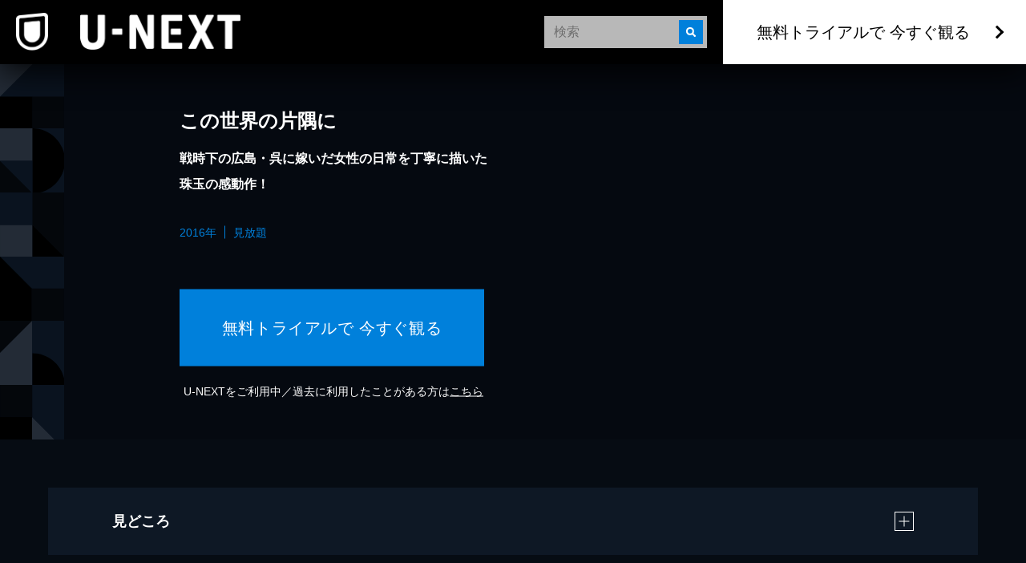

--- FILE ---
content_type: text/html; charset=utf-8
request_url: https://www.video.unext.jp/title/SID0029241/c_txt=b?rid=SID0029241&utm_medium=a_n&utm_campaign=a_n&utm_content=SID0029241&cid=D31962&utm_source=eigacom&adid=XXX&utm_term=98672_related
body_size: 27912
content:
<!DOCTYPE html><html lang="ja"><head><meta charSet="utf-8"/><meta name="viewport" content="width=device-width, initial-scale=1"/><link rel="stylesheet" href="/_next/static/chunks/caf836afc45a4af0.css" data-precedence="next"/><link rel="stylesheet" href="/_next/static/chunks/568e52308f87449a.css" data-precedence="next"/><link rel="stylesheet" href="/_next/static/chunks/03e19679a4273669.css" data-precedence="next"/><link rel="stylesheet" href="/_next/static/chunks/593f9286d1e06afa.css" data-precedence="next"/><link rel="stylesheet" href="/_next/static/chunks/3d9d39d60aa36a39.css" data-precedence="next"/><link rel="preload" as="script" fetchPriority="low" href="/_next/static/chunks/72470c2fc6151495.js"/><script src="/_next/static/chunks/6aae6bbb7e05b1c6.js" async=""></script><script src="/_next/static/chunks/d598f1f652e2d146.js" async=""></script><script src="/_next/static/chunks/d6c3161eafdca609.js" async=""></script><script src="/_next/static/chunks/7a9930c5159ef7fb.js" async=""></script><script src="/_next/static/chunks/turbopack-828ed5ca93413006.js" async=""></script><script src="/_next/static/chunks/d96012bcfc98706a.js" async=""></script><script src="/_next/static/chunks/73e3194f06db260e.js" async=""></script><script src="/_next/static/chunks/02e1202cb8f2f6c7.js" async=""></script><script src="/_next/static/chunks/2b234c67fd0b5f7e.js" async=""></script><script src="/_next/static/chunks/1abca3dfbeba08f8.js" async=""></script><script src="/_next/static/chunks/1e6c57cdbcdd161f.js" async=""></script><script src="/_next/static/chunks/f935f8aff28e8b5c.js" async=""></script><script src="/_next/static/chunks/575d7c98869a3b91.js" async=""></script><script src="/_next/static/chunks/1af41b0c53d54a21.js" async=""></script><script src="/_next/static/chunks/1448199558ecd8a3.js" async=""></script><script src="/_next/static/chunks/99225dfbfcf2aa3b.js" async=""></script><script src="/_next/static/chunks/3796195917d90b75.js" async=""></script><link rel="preload" href="/_next/static/chunks/71d7834aad0251ef.css" as="style"/><link rel="preload" href="https://www.googletagmanager.com/gtm.js?id=GTM-WWD5MFG" as="script"/><link rel="preload" href="https://sidecar.unext.jp/track/initiator" as="script"/><meta name="next-size-adjust" content=""/><title>この世界の片隅に(アニメ / 2016) - 動画配信 | U-NEXT 31日間無料トライアル</title><meta name="description" content="&lt;31日間無料トライアル実施中&gt;「この世界の片隅に」を今すぐ視聴できます。DVDをレンタルせずに高画質な動画をお楽しみいただけます。"/><meta name="robots" content="index,follow"/><meta name="thumbnail" content="https://imgc.nxtv.jp/img/info/tit/00029/SID0029241.png?p=W1200&amp;q=H&amp;f=jpg"/><link rel="canonical" href="https://video.unext.jp/title/SID0029241"/><meta property="og:title" content="この世界の片隅に(アニメ / 2016) - 動画配信 | U-NEXT 31日間無料トライアル"/><meta property="og:description" content="&lt;31日間無料トライアル実施中&gt;「この世界の片隅に」を今すぐ視聴できます。DVDをレンタルせずに高画質な動画をお楽しみいただけます。"/><meta property="og:url" content="https://video.unext.jp/title/SID0029241"/><meta property="og:site_name" content="U-NEXT"/><meta property="og:image" content="https://imgc.nxtv.jp/img/info/tit/00029/SID0029241.png?p=W1200&amp;q=H&amp;f=jpg"/><meta property="og:image:width" content="1200"/><meta property="og:image:height" content="675"/><meta property="og:type" content="article"/><meta name="twitter:card" content="summary_large_image"/><meta name="twitter:site" content="@watch_UNEXT"/><meta name="twitter:creator" content="@watch_UNEXT"/><meta name="twitter:title" content="この世界の片隅に(アニメ / 2016) - 動画配信 | U-NEXT 31日間無料トライアル"/><meta name="twitter:description" content="&lt;31日間無料トライアル実施中&gt;「この世界の片隅に」を今すぐ視聴できます。DVDをレンタルせずに高画質な動画をお楽しみいただけます。"/><meta name="twitter:image" content="https://imgc.nxtv.jp/img/info/tit/00029/SID0029241.png?p=W1200&amp;q=H&amp;f=jpg"/><meta name="twitter:image:width" content="1200"/><meta name="twitter:image:height" content="675"/><link rel="icon" href="/img/common/web-icon.png"/><link rel="apple-touch-icon" href="/img/common/apple-touch-icon.png"/><link rel="shortcut icon" href="/img/common/android-touch-icon.png"/><script src="/_next/static/chunks/a6dad97d9634a72d.js" noModule=""></script></head><body class="barlow_condensed_1dbf8b01-module__a_D7vW__variable"><div hidden=""><!--$--><!--/$--></div><div style="--color-lightText:hsla(0,0%,32%,1);--color-white_L-4:hsla(0,0%,96%,1);--color-white_L-2:hsla(0,0%,98%,1);--color-white2per:hsla(0,0%,100%,0.02);--color-white4per:hsla(0,0%,100%,0.04);--color-white5per:hsla(0,0%,100%,0.05);--color-white8per:hsla(0,0%,100%,0.08);--color-white10per:hsla(0,0%,100%,0.1);--color-white15per:hsla(0,0%,100%,0.15);--color-white20per:hsla(0,0%,100%,0.2);--color-white47per:hsla(0,0%,100%,0.47);--color-white50per:hsla(0,0%,100%,0.5);--color-white51per:hsla(0,0%,100%,0.51);--color-white70per:hsla(0,0%,100%,0.7);--color-white75per:hsla(0,0%,100%,0.75);--color-white90per:hsla(0,0%,100%,0.9);--color-black95per:hsla(0,0%,0%,0.95);--color-black90per:hsla(0,0%,0%,0.9);--color-black85per:hsla(0,0%,0%,0.85);--color-black80per:hsla(0,0%,0%,0.8);--color-black75per:hsla(0,0%,0%,0.75);--color-black70per:hsla(0,0%,0%,0.7);--color-black64per:hsla(0,0%,0%,0.64);--color-black50per:hsla(0,0%,0%,0.5);--color-black40per:hsla(0,0%,0%,0.4);--color-black34per:hsla(0,0%,0%,0.34);--color-black30per:hsla(0,0%,0%,0.3);--color-black24per:hsla(0,0%,0%,0.24);--color-black20per:hsla(0,0%,0%,0.2);--color-black16per:hsla(0,0%,0%,0.16);--color-black12per:hsla(0,0%,0%,0.12);--color-black10per:hsla(0,0%,0%,0.1);--color-black8per:hsla(0,0%,0%,0.08);--color-black4per:hsla(0,0%,0%,0.04);--color-bright80per:hsla(205,100%,43%,0.8);--color-divider:hsla(213,53%,4.8%,1);--color-dark_L97_5:hsla(213,53%,97.5%,1);--color-dark_L98_5:hsla(213,53%,98.5%,1);--color-dark20per:hsla(213,53%,8%,0.2);--color-dark50per:hsla(213,53%,8%,0.5);--color-dark90per:hsla(213,53%,8%,0.9);--color-dark_S-8_Lplus2:hsla(213,45%,10%,1);--color-dark_S-9_Lplus4:hsla(213,44%,12%,1);--color-dark_L-4:hsla(213,53%,4%,1);--color-dark_H-1_S97per_L60per:hsla(212,51.41%,4.8%,1);--color-dark_L-6:hsla(213,53%,2%,1);--color-dark_S-38_L-11:hsla(213,15%,-3%,1);--color-dark_H-3_S-6_L-8:hsla(210,47%,0%,1);--color-dark_Hplus1_L-4:hsla(214,53%,4%,1);--color-dark_Splus1_L-11:hsla(213,54%,-3%,1);--color-bright20per:hsla(205,100%,43%,0.2);--color-transparent:hsla(0,0%,0%,0);--color-white:hsla(0,0%,100%,1);--color-dark:hsla(213,53%,8%,1);--color-bright:hsla(205,100%,43%,1);--color-black:hsla(0,0%,0%,1)"><div style="--zIndex0:0;--zIndex1:100;--zIndex2:200;--zIndex3:300;--zIndex4:400;--zIndexmax:500"><div id="modal"></div><div id="overlay"></div><a class="index-module__l41deq__wrap" style="--zIndex:var(--zIndex3);--width:62px;--pointerEvents:auto;--logoWidth:28px;--pcWidth:80px;--pcLogoWidth:40px" id="linkId-mainLogo" href="https://video.unext.jp/"><div class="index-module__l41deq__logo" style="--logoWidth:28px;--pcLogoWidth:40px"><picture class="index-module__3Fdz0G__picture"><source media="(max-width:1023px)" srcSet="/img/organism/general/mainLogo/sp/unext.png"/><source media="(min-width:1024px)" srcSet="/img/organism/general/mainLogo/pc/unext.png"/><img class="index-module__3Fdz0G__pictureImg" src="/img/organism/general/mainLogo/pc/unext.png" alt="U-NEXT" loading="eager"/></picture></div></a><div id="searchAreaSp" class="index-module__XgnTpG__wrap" style="--mappedColor-background:var(--color-black90per);--mappedColor-shadow:var(--color-black90per);--mappedColor-cancelText:var(--color-white);--mappedColor-searchBtn:var(--color-bright);--mappedColor-cta:var(--color-white);--mappedColor-ctaHover:var(--color-bright);--mappedColor-ctaText:var(--color-black);--mappedColor-ctaTextHover:var(--color-white);--mappedColor-ctaArrowHover:var(--color-white)"><div><div class="index-module__jyLi0W__inputBox" style="--width:80px;--background:rgba(230,230,230,0.8);--mappedColor-loupeBg:var(--color-bright);--mappedColor-outline:var(--color-bright);--mappedColor-shadow:var(--color-black10per)"><div class="index-module__jyLi0W__loupe"><img src="/img/molecule/searchBox/loupe.png" alt=""/></div><input class="searchBox" type="text" placeholder="検索" value=""/></div></div></div><div class="index-module__AVi0FG__wrap" id="pcHeader" style="--zIndex:var(--zIndex2);--mappedColor-background:var(--color-black90per);--mappedColor-shadow:var(--color-black90per);--mappedColor-cta:var(--color-white);--mappedColor-ctaHover:var(--color-bright);--mappedColor-text:var(--color-black);--mappedColor-ctaTextHover:var(--color-white);--mappedColor-ctaArrowHover:var(--color-white)"><a href="https://video.unext.jp/" class="index-module__AVi0FG__logoWrap"><img src="/img/organism/general/pcHeader/logoLongWhite.png" alt="U-NEXT"/></a><div class="index-module__AVi0FG__rightArea"><div class="index-module__AVi0FG__searchArea"><div><div class="index-module__jyLi0W__inputBox" style="--width:80px;--background:rgba(230,230,230,0.8);--mappedColor-loupeBg:var(--color-bright);--mappedColor-outline:var(--color-bright);--mappedColor-shadow:var(--color-black10per)"><div class="index-module__jyLi0W__loupe"><img src="/img/molecule/searchBox/loupe.png" alt=""/></div><input class="searchBox" type="text" placeholder="検索" value=""/></div></div></div><button class="index-module__AVi0FG__ctaBtn">無料トライアルで 今すぐ観る</button></div></div><div class="index-module__yc5zsq__space" style="--mappedColor-bg:var(--color-black);--height:62px;--pcHeight:80px"></div><div class="index-module__TVe7iG__wrap"><div class="index-module__TVe7iG__beltWrapPc"><ul class="index-module__FCbykq__wrap" style="--mappedColor-white:var(--color-white10per);--mappedColor-black:var(--color-black);--mappedColor-bright:var(--color-black64per);--mappedColor-dark:var(--color-dark);--mappedColor-background:var(--color-dark)"><svg class="index-module__8_EP9q__wrap" style="width:80px;height:80px;--fillColor:transparent"><g class="index-module__8_EP9q__transform"><g class="index-module__8PLzZG__wrap" style="--fillColor:var(--mappedColor-dark)"><path d="M40.5,0H81v40.5H0L40.5,0z"></path></g><g class="index-module__8PLzZG__wrap" style="--fillColor:var(--mappedColor-bright)"><path d="M80.9,40.5V81H40.5V40.5H80.9z"></path></g><g class="index-module__8PLzZG__wrap" style="--fillColor:var(--mappedColor-black)"><path d="M0,40.5h40.5V81H0L0,40.5z"></path></g><g class="index-module__8PLzZG__wrap" style="--fillColor:var(--mappedColor-white)"><path d="M0,40.5L40.5,0H0V40.5z"></path></g><g class="index-module__8PLzZG__wrap" style="--fillColor:var(--mappedColor-dark)"></g><g class="index-module__8PLzZG__wrap" style="--fillColor:var(--mappedColor-bright)"></g><g class="index-module__8PLzZG__wrap" style="--fillColor:var(--mappedColor-white)"></g><g class="index-module__8PLzZG__wrap" style="--fillColor:var(--mappedColor-black)"></g></g></svg><svg class="index-module__8_EP9q__wrap" style="width:80px;height:80px;--fillColor:transparent"><g class="index-module__8_EP9q__transform"><g class="index-module__8PLzZG__wrap" style="--fillColor:var(--mappedColor-dark)"><path d="M81,81H40.5c10.7-0.1,21-4.3,28.5-11.9c7.6-7.5,11.8-17.6,12-28.2L81,81L81,81L81,81L81,81z  M81,40.1c0-5.3-1.1-10.5-3.2-15.4C71.4,9.8,56.7,0.1,40.5,0H81L81,40.1L81,40.1z"></path></g><g class="index-module__8PLzZG__wrap" style="--fillColor:var(--mappedColor-black)"><path d="M81,40.5c0,5.4-1.1,10.8-3.2,15.8c-2,4.8-5,9.2-8.7,12.9c-3.7,3.7-8.1,6.6-12.9,8.7  c-5,2.1-10.3,3.2-15.8,3.2V0c5.4,0,10.8,1.1,15.8,3.2c4.8,2,9.2,5,12.9,8.7c3.7,3.7,6.6,8.1,8.7,12.9C79.9,29.7,81,35.1,81,40.5z"></path></g><g class="index-module__8PLzZG__wrap" style="--fillColor:var(--mappedColor-bright)"><path d="M0,40.5L40.5,81H0V40.5z"></path></g><g class="index-module__8PLzZG__wrap" style="--fillColor:var(--mappedColor-white)"><rect width="40.5" height="40.5"></rect></g><g class="index-module__8PLzZG__wrap" style="--fillColor:var(--mappedColor-dark)"><path d="M40.5,81L0,40.5h40.5V81z"></path></g></g></svg><svg class="index-module__8_EP9q__wrap" style="width:80px;height:80px;--fillColor:transparent"><g class="index-module__8_EP9q__transform" transform="translate(80) rotate(90)"><g class="index-module__8PLzZG__wrap" style="--fillColor:var(--mappedColor-white)"><rect x="40.5" y="39.5" transform="matrix(2.535182e-06 1 -1 2.535182e-06 120.5008 -0.9992)" width="40.5" height="40.5"></rect></g><g class="index-module__8PLzZG__wrap" style="--fillColor:var(--mappedColor-dark)"><rect y="39.5" transform="matrix(2.535182e-06 1 -1 2.535182e-06 80.0009 39.5008)" width="40.5" height="40.5"></rect></g><g class="index-module__8PLzZG__wrap" style="--fillColor:var(--mappedColor-bright)"><path d="M40.5,39.5L81-1H0v40.5H40.5z"></path></g><g class="index-module__8PLzZG__wrap" style="--fillColor:var(--mappedColor-black)"><path d="M40.5,39.5L81-1v40.5H40.5z"></path></g></g></svg><svg class="index-module__8_EP9q__wrap" style="width:80px;height:80px;--fillColor:transparent"><g class="index-module__8_EP9q__transform" transform="translate(80 80) rotate(180)"><g class="index-module__8PLzZG__wrap" transform="matrix(-1, 0, 0, -1, 80.84, 80.58)" style="--fillColor:var(--mappedColor-bright)"><rect x="40.5" y="40" width="40.5" height="40.5"></rect></g><g class="index-module__8PLzZG__wrap" style="--fillColor:var(--mappedColor-black)"><path d="M40.3,40.6l40.5,40.5v-81H40.3V40.6z"></path></g><g class="index-module__8PLzZG__wrap" style="--fillColor:var(--mappedColor-dark)"><path d="M40.3,40.6L40.3,40.6L40.3,40.6H-0.2v40.5h81L40.3,40.6z"></path></g></g></svg><svg class="index-module__8_EP9q__wrap" style="width:80px;height:80px;--fillColor:transparent"><g class="index-module__8_EP9q__transform"><g class="index-module__8PLzZG__wrap" style="--fillColor:var(--mappedColor-dark)"><path d="M80,80c-0.1-16.2-9.9-30.7-24.7-37.1c-5-2.1-10.3-3.2-15.8-3.2V0H80L80,80L80,81z"></path></g><g class="index-module__8PLzZG__wrap" style="--fillColor:var(--mappedColor-black)"><path d="M40,80L40.5,81V40.5C62.8,40.5,81,58.6,81,80.9c0,0,0,0,0,0H40z"></path></g><g class="index-module__8PLzZG__wrap" style="--fillColor:var(--mappedColor-bright)"><path d="M0,40L40,0H0V40z"></path></g><g class="index-module__8PLzZG__wrap" style="--fillColor:var(--mappedColor-white)"><path d="M0,40L40,0v80H0V40z"></path></g></g></svg><svg class="index-module__8_EP9q__wrap" style="width:80px;height:80px;--fillColor:transparent"><g class="index-module__8_EP9q__transform" transform="translate(80 0) rotate(90)"><g class="index-module__8PLzZG__wrap" style="--fillColor:var(--mappedColor-bright)"><rect x="20" y="21" transform="matrix(2.535182e-06 1 -1 2.535182e-06 61.2499 19.7499)" width="80" height="41"></rect></g><g class="index-module__8PLzZG__wrap" style="--fillColor:var(--mappedColor-white)"><path d="M40,40L80,0v40.5H41z"></path></g><g class="index-module__8PLzZG__wrap" style="--fillColor:var(--mappedColor-black)"><rect x="40.5" y="41" transform="matrix(2.535182e-06 1 -1 2.535182e-06 121.9998 -0.5002)" width="40" height="41"></rect></g><g class="index-module__8PLzZG__wrap" style="--fillColor:var(--mappedColor-dark)"><path d="M80,0L40,40V0H81.5z"></path></g></g></svg><svg class="index-module__8_EP9q__wrap" style="width:80px;height:80px;--fillColor:transparent"><g class="index-module__8_EP9q__transform" transform="translate(80 80) rotate(180)"><g class="index-module__8PLzZG__wrap" style="--fillColor:var(--mappedColor-bright)"><path d="M0,40.5L40.5,81V0H0V40.5z"></path></g><g class="index-module__8PLzZG__wrap" style="--fillColor:var(--mappedColor-white)"><path d="M40.5,0L81,40.5V0H40.5z"></path></g><g class="index-module__8PLzZG__wrap" style="--fillColor:var(--mappedColor-dark)"><path d="M81,40.5L40.5,0v81H81V40.5z"></path></g><g class="index-module__8PLzZG__wrap" style="--fillColor:var(--mappedColor-dark)"><path d="M40.5,81L0,40.5V81H40.5z"></path></g></g></svg><svg class="index-module__8_EP9q__wrap" style="width:80px;height:80px;--fillColor:transparent"><g class="index-module__8_EP9q__transform" transform="translate(80) rotate(90)"><g class="index-module__8PLzZG__wrap" style="--fillColor:var(--mappedColor-white)"><rect x="40.5" y="41" transform="matrix(2.535182e-06 1 -1 2.535182e-06 121.4998 -1.540121e-04)" width="40" height="41"></rect></g><g class="index-module__8PLzZG__wrap" style="--fillColor:var(--mappedColor-dark)"><path d="M40,40H0v0L40.5,40.5L40.5,40.5L40.5,40.5z M81,40.5H40.5h26.8H40.5l0,0h0L0,0h40.8   c22.1,0.1,40,17.9,40.2,40V0L81,40.5L81,40.5L81,40.5L81,40.5z"></path></g><g class="index-module__8PLzZG__wrap" style="--fillColor:var(--mappedColor-bright)"><path d="M81,40.5H40.5H81L81,40.5z M81,40c-0.1-5.2-1.1-10.4-3.2-15.3c-2-4.8-5-9.2-8.7-12.9   c-3.7-3.7-8.1-6.6-12.9-8.7C51.4,1.1,46.1,0,40.8,0H81V40z"></path></g><g class="index-module__8PLzZG__wrap" style="--fillColor:var(--mappedColor-black)"><path d="M40,40L0,0v81h40.5V40.5z"></path></g></g></svg><svg class="index-module__8_EP9q__wrap" style="width:80px;height:80px;--fillColor:transparent"><g class="index-module__8_EP9q__transform"><g class="index-module__8PLzZG__wrap" style="--fillColor:var(--mappedColor-black)"><path d="M40,81V40.5L81,81H40.5z M0,81l40.5-40.5V81H0z"></path></g><g class="index-module__8PLzZG__wrap" style="--fillColor:var(--mappedColor-bright)"><rect x="0" width="40" height="40"></rect></g><g class="index-module__8PLzZG__wrap" style="--fillColor:var(--mappedColor-dark)"><path d="M40,40L0,81V40.5H40.5z"></path></g><g class="index-module__8PLzZG__wrap" style="--fillColor:var(--mappedColor-dark)"><path d="M40,40L81,81V0H40.5V40.5z"></path></g></g></svg><svg class="index-module__8_EP9q__wrap" style="width:80px;height:80px;--fillColor:transparent"><g class="index-module__8_EP9q__transform" transform="translate(80 0) rotate(90)"><g class="index-module__8PLzZG__wrap" style="--fillColor:var(--mappedColor-black)"><path d="M40.5,40.5H0L40.5,0l0,0v0h0C62.9,0,81,18.1,81,40.4c0,0,0,0,0,0.1L40.5,40.5z"></path></g><g class="index-module__8PLzZG__wrap" style="--fillColor:var(--mappedColor-white)"><path d="M40.5,81L0,40.5h81V81H40.5z"></path></g><g class="index-module__8PLzZG__wrap" style="--fillColor:var(--mappedColor-dark)"><path d="M0,40.5L40.5,81H0V40.5z"></path></g><g class="index-module__8PLzZG__wrap" style="--fillColor:var(--mappedColor-dark)"><path d="M0,40.5L40.5,0H0V40.5z"></path></g><g class="index-module__8PLzZG__wrap" style="--fillColor:var(--mappedColor-dark)"><path d="M81,40.5H40.5H81L81,40.5z M81,40c-0.1-5.2-1.1-10.4-3.2-15.3c-2-4.8-5-9.2-8.7-12.9   c-3.7-3.7-8.1-6.6-12.9-8.7C51.4,1.1,46.1,0,40.8,0H81V40z"></path></g></g></svg><svg class="index-module__8_EP9q__wrap" style="width:80px;height:80px;--fillColor:transparent"><g class="index-module__8_EP9q__transform"><g class="index-module__8PLzZG__wrap" style="--fillColor:var(--mappedColor-bright)"><rect x="40" y="0" width="40" height="40"></rect></g><g class="index-module__8PLzZG__wrap" style="--fillColor:var(--mappedColor-black)"><rect x="0" y="0" width="40" height="40"></rect></g><g class="index-module__8PLzZG__wrap" style="--fillColor:var(--mappedColor-white)"><path d="M0,40l40.5,40.5H0V40z"></path></g><g class="index-module__8PLzZG__wrap" style="--fillColor:var(--mappedColor-dark)"><path d="M40.5,80.5L0,40h81v40.5H40.5z"></path></g></g></svg><svg class="index-module__8_EP9q__wrap" style="width:80px;height:80px;--fillColor:transparent"><g class="index-module__8_EP9q__transform"><g class="index-module__8PLzZG__wrap" style="--fillColor:var(--mappedColor-black)"><path d="M0,40.5C0,62.8,18.1,81,40.4,81c0,0,0,0,0.1,0V0C18.2,0,0,18.1,0,40.5C0,40.5,0,40.5,0,40.5z"></path></g><g class="index-module__8PLzZG__wrap" style="--fillColor:var(--mappedColor-white)"><path d="M81,81L40.5,40.5V81H81z"></path></g><g class="index-module__8PLzZG__wrap" style="--fillColor:var(--mappedColor-bright)"><rect x="40" width="40" height="40"></rect></g><g class="index-module__8PLzZG__wrap" style="--fillColor:var(--mappedColor-dark)"><path d="M40.5,40.5L81,81V40.5H40.5z"></path></g><g class="index-module__8PLzZG__wrap" style="--fillColor:var(--mappedColor-dark)"><path d="M0,81h40.5c-10.7-0.1-21-4.3-28.5-11.9C4.4,61.7,0.1,51.5,0,40.9L0,81L0,81L0,81L0,81z   M0,40.1c0-5.3,1.1-10.5,3.2-15.4C9.6,9.8,24.3,0.1,40.5,0H0L0,40.1L0,40.1z"></path></g></g></svg><svg class="index-module__8_EP9q__wrap" style="width:80px;height:80px;--fillColor:transparent"><g class="index-module__8_EP9q__transform"><g class="index-module__8PLzZG__wrap" style="--fillColor:var(--mappedColor-dark)"><path d="M40.5,0H81v40.5H0L40.5,0z"></path></g><g class="index-module__8PLzZG__wrap" style="--fillColor:var(--mappedColor-bright)"><path d="M80.9,40.5V81H40.5V40.5H80.9z"></path></g><g class="index-module__8PLzZG__wrap" style="--fillColor:var(--mappedColor-black)"><path d="M0,40.5h40.5V81H0L0,40.5z"></path></g><g class="index-module__8PLzZG__wrap" style="--fillColor:var(--mappedColor-white)"><path d="M0,40.5L40.5,0H0V40.5z"></path></g><g class="index-module__8PLzZG__wrap" style="--fillColor:var(--mappedColor-dark)"></g><g class="index-module__8PLzZG__wrap" style="--fillColor:var(--mappedColor-bright)"></g><g class="index-module__8PLzZG__wrap" style="--fillColor:var(--mappedColor-white)"></g><g class="index-module__8PLzZG__wrap" style="--fillColor:var(--mappedColor-black)"></g></g></svg><svg class="index-module__8_EP9q__wrap" style="width:80px;height:80px;--fillColor:transparent"><g class="index-module__8_EP9q__transform"><g class="index-module__8PLzZG__wrap" style="--fillColor:var(--mappedColor-dark)"><path d="M81,81H40.5c10.7-0.1,21-4.3,28.5-11.9c7.6-7.5,11.8-17.6,12-28.2L81,81L81,81L81,81L81,81z  M81,40.1c0-5.3-1.1-10.5-3.2-15.4C71.4,9.8,56.7,0.1,40.5,0H81L81,40.1L81,40.1z"></path></g><g class="index-module__8PLzZG__wrap" style="--fillColor:var(--mappedColor-black)"><path d="M81,40.5c0,5.4-1.1,10.8-3.2,15.8c-2,4.8-5,9.2-8.7,12.9c-3.7,3.7-8.1,6.6-12.9,8.7  c-5,2.1-10.3,3.2-15.8,3.2V0c5.4,0,10.8,1.1,15.8,3.2c4.8,2,9.2,5,12.9,8.7c3.7,3.7,6.6,8.1,8.7,12.9C79.9,29.7,81,35.1,81,40.5z"></path></g><g class="index-module__8PLzZG__wrap" style="--fillColor:var(--mappedColor-bright)"><path d="M0,40.5L40.5,81H0V40.5z"></path></g><g class="index-module__8PLzZG__wrap" style="--fillColor:var(--mappedColor-white)"><rect width="40.5" height="40.5"></rect></g><g class="index-module__8PLzZG__wrap" style="--fillColor:var(--mappedColor-dark)"><path d="M40.5,81L0,40.5h40.5V81z"></path></g></g></svg><svg class="index-module__8_EP9q__wrap" style="width:80px;height:80px;--fillColor:transparent"><g class="index-module__8_EP9q__transform" transform="translate(80) rotate(90)"><g class="index-module__8PLzZG__wrap" style="--fillColor:var(--mappedColor-white)"><rect x="40.5" y="39.5" transform="matrix(2.535182e-06 1 -1 2.535182e-06 120.5008 -0.9992)" width="40.5" height="40.5"></rect></g><g class="index-module__8PLzZG__wrap" style="--fillColor:var(--mappedColor-dark)"><rect y="39.5" transform="matrix(2.535182e-06 1 -1 2.535182e-06 80.0009 39.5008)" width="40.5" height="40.5"></rect></g><g class="index-module__8PLzZG__wrap" style="--fillColor:var(--mappedColor-bright)"><path d="M40.5,39.5L81-1H0v40.5H40.5z"></path></g><g class="index-module__8PLzZG__wrap" style="--fillColor:var(--mappedColor-black)"><path d="M40.5,39.5L81-1v40.5H40.5z"></path></g></g></svg><svg class="index-module__8_EP9q__wrap" style="width:80px;height:80px;--fillColor:transparent"><g class="index-module__8_EP9q__transform" transform="translate(80 80) rotate(180)"><g class="index-module__8PLzZG__wrap" transform="matrix(-1, 0, 0, -1, 80.84, 80.58)" style="--fillColor:var(--mappedColor-bright)"><rect x="40.5" y="40" width="40.5" height="40.5"></rect></g><g class="index-module__8PLzZG__wrap" style="--fillColor:var(--mappedColor-black)"><path d="M40.3,40.6l40.5,40.5v-81H40.3V40.6z"></path></g><g class="index-module__8PLzZG__wrap" style="--fillColor:var(--mappedColor-dark)"><path d="M40.3,40.6L40.3,40.6L40.3,40.6H-0.2v40.5h81L40.3,40.6z"></path></g></g></svg><svg class="index-module__8_EP9q__wrap" style="width:80px;height:80px;--fillColor:transparent"><g class="index-module__8_EP9q__transform"><g class="index-module__8PLzZG__wrap" style="--fillColor:var(--mappedColor-dark)"><path d="M80,80c-0.1-16.2-9.9-30.7-24.7-37.1c-5-2.1-10.3-3.2-15.8-3.2V0H80L80,80L80,81z"></path></g><g class="index-module__8PLzZG__wrap" style="--fillColor:var(--mappedColor-black)"><path d="M40,80L40.5,81V40.5C62.8,40.5,81,58.6,81,80.9c0,0,0,0,0,0H40z"></path></g><g class="index-module__8PLzZG__wrap" style="--fillColor:var(--mappedColor-bright)"><path d="M0,40L40,0H0V40z"></path></g><g class="index-module__8PLzZG__wrap" style="--fillColor:var(--mappedColor-white)"><path d="M0,40L40,0v80H0V40z"></path></g></g></svg><svg class="index-module__8_EP9q__wrap" style="width:80px;height:80px;--fillColor:transparent"><g class="index-module__8_EP9q__transform" transform="translate(80 0) rotate(90)"><g class="index-module__8PLzZG__wrap" style="--fillColor:var(--mappedColor-bright)"><rect x="20" y="21" transform="matrix(2.535182e-06 1 -1 2.535182e-06 61.2499 19.7499)" width="80" height="41"></rect></g><g class="index-module__8PLzZG__wrap" style="--fillColor:var(--mappedColor-white)"><path d="M40,40L80,0v40.5H41z"></path></g><g class="index-module__8PLzZG__wrap" style="--fillColor:var(--mappedColor-black)"><rect x="40.5" y="41" transform="matrix(2.535182e-06 1 -1 2.535182e-06 121.9998 -0.5002)" width="40" height="41"></rect></g><g class="index-module__8PLzZG__wrap" style="--fillColor:var(--mappedColor-dark)"><path d="M80,0L40,40V0H81.5z"></path></g></g></svg><svg class="index-module__8_EP9q__wrap" style="width:80px;height:80px;--fillColor:transparent"><g class="index-module__8_EP9q__transform" transform="translate(80 80) rotate(180)"><g class="index-module__8PLzZG__wrap" style="--fillColor:var(--mappedColor-bright)"><path d="M0,40.5L40.5,81V0H0V40.5z"></path></g><g class="index-module__8PLzZG__wrap" style="--fillColor:var(--mappedColor-white)"><path d="M40.5,0L81,40.5V0H40.5z"></path></g><g class="index-module__8PLzZG__wrap" style="--fillColor:var(--mappedColor-dark)"><path d="M81,40.5L40.5,0v81H81V40.5z"></path></g><g class="index-module__8PLzZG__wrap" style="--fillColor:var(--mappedColor-dark)"><path d="M40.5,81L0,40.5V81H40.5z"></path></g></g></svg><svg class="index-module__8_EP9q__wrap" style="width:80px;height:80px;--fillColor:transparent"><g class="index-module__8_EP9q__transform" transform="translate(80) rotate(90)"><g class="index-module__8PLzZG__wrap" style="--fillColor:var(--mappedColor-white)"><rect x="40.5" y="41" transform="matrix(2.535182e-06 1 -1 2.535182e-06 121.4998 -1.540121e-04)" width="40" height="41"></rect></g><g class="index-module__8PLzZG__wrap" style="--fillColor:var(--mappedColor-dark)"><path d="M40,40H0v0L40.5,40.5L40.5,40.5L40.5,40.5z M81,40.5H40.5h26.8H40.5l0,0h0L0,0h40.8   c22.1,0.1,40,17.9,40.2,40V0L81,40.5L81,40.5L81,40.5L81,40.5z"></path></g><g class="index-module__8PLzZG__wrap" style="--fillColor:var(--mappedColor-bright)"><path d="M81,40.5H40.5H81L81,40.5z M81,40c-0.1-5.2-1.1-10.4-3.2-15.3c-2-4.8-5-9.2-8.7-12.9   c-3.7-3.7-8.1-6.6-12.9-8.7C51.4,1.1,46.1,0,40.8,0H81V40z"></path></g><g class="index-module__8PLzZG__wrap" style="--fillColor:var(--mappedColor-black)"><path d="M40,40L0,0v81h40.5V40.5z"></path></g></g></svg><svg class="index-module__8_EP9q__wrap" style="width:80px;height:80px;--fillColor:transparent"><g class="index-module__8_EP9q__transform"><g class="index-module__8PLzZG__wrap" style="--fillColor:var(--mappedColor-black)"><path d="M40,81V40.5L81,81H40.5z M0,81l40.5-40.5V81H0z"></path></g><g class="index-module__8PLzZG__wrap" style="--fillColor:var(--mappedColor-bright)"><rect x="0" width="40" height="40"></rect></g><g class="index-module__8PLzZG__wrap" style="--fillColor:var(--mappedColor-dark)"><path d="M40,40L0,81V40.5H40.5z"></path></g><g class="index-module__8PLzZG__wrap" style="--fillColor:var(--mappedColor-dark)"><path d="M40,40L81,81V0H40.5V40.5z"></path></g></g></svg><svg class="index-module__8_EP9q__wrap" style="width:80px;height:80px;--fillColor:transparent"><g class="index-module__8_EP9q__transform" transform="translate(80 0) rotate(90)"><g class="index-module__8PLzZG__wrap" style="--fillColor:var(--mappedColor-black)"><path d="M40.5,40.5H0L40.5,0l0,0v0h0C62.9,0,81,18.1,81,40.4c0,0,0,0,0,0.1L40.5,40.5z"></path></g><g class="index-module__8PLzZG__wrap" style="--fillColor:var(--mappedColor-white)"><path d="M40.5,81L0,40.5h81V81H40.5z"></path></g><g class="index-module__8PLzZG__wrap" style="--fillColor:var(--mappedColor-dark)"><path d="M0,40.5L40.5,81H0V40.5z"></path></g><g class="index-module__8PLzZG__wrap" style="--fillColor:var(--mappedColor-dark)"><path d="M0,40.5L40.5,0H0V40.5z"></path></g><g class="index-module__8PLzZG__wrap" style="--fillColor:var(--mappedColor-dark)"><path d="M81,40.5H40.5H81L81,40.5z M81,40c-0.1-5.2-1.1-10.4-3.2-15.3c-2-4.8-5-9.2-8.7-12.9   c-3.7-3.7-8.1-6.6-12.9-8.7C51.4,1.1,46.1,0,40.8,0H81V40z"></path></g></g></svg><svg class="index-module__8_EP9q__wrap" style="width:80px;height:80px;--fillColor:transparent"><g class="index-module__8_EP9q__transform"><g class="index-module__8PLzZG__wrap" style="--fillColor:var(--mappedColor-bright)"><rect x="40" y="0" width="40" height="40"></rect></g><g class="index-module__8PLzZG__wrap" style="--fillColor:var(--mappedColor-black)"><rect x="0" y="0" width="40" height="40"></rect></g><g class="index-module__8PLzZG__wrap" style="--fillColor:var(--mappedColor-white)"><path d="M0,40l40.5,40.5H0V40z"></path></g><g class="index-module__8PLzZG__wrap" style="--fillColor:var(--mappedColor-dark)"><path d="M40.5,80.5L0,40h81v40.5H40.5z"></path></g></g></svg><svg class="index-module__8_EP9q__wrap" style="width:80px;height:80px;--fillColor:transparent"><g class="index-module__8_EP9q__transform"><g class="index-module__8PLzZG__wrap" style="--fillColor:var(--mappedColor-black)"><path d="M0,40.5C0,62.8,18.1,81,40.4,81c0,0,0,0,0.1,0V0C18.2,0,0,18.1,0,40.5C0,40.5,0,40.5,0,40.5z"></path></g><g class="index-module__8PLzZG__wrap" style="--fillColor:var(--mappedColor-white)"><path d="M81,81L40.5,40.5V81H81z"></path></g><g class="index-module__8PLzZG__wrap" style="--fillColor:var(--mappedColor-bright)"><rect x="40" width="40" height="40"></rect></g><g class="index-module__8PLzZG__wrap" style="--fillColor:var(--mappedColor-dark)"><path d="M40.5,40.5L81,81V40.5H40.5z"></path></g><g class="index-module__8PLzZG__wrap" style="--fillColor:var(--mappedColor-dark)"><path d="M0,81h40.5c-10.7-0.1-21-4.3-28.5-11.9C4.4,61.7,0.1,51.5,0,40.9L0,81L0,81L0,81L0,81z   M0,40.1c0-5.3,1.1-10.5,3.2-15.4C9.6,9.8,24.3,0.1,40.5,0H0L0,40.1L0,40.1z"></path></g></g></svg><svg class="index-module__8_EP9q__wrap" style="width:80px;height:80px;--fillColor:transparent"><g class="index-module__8_EP9q__transform"><g class="index-module__8PLzZG__wrap" style="--fillColor:var(--mappedColor-dark)"><path d="M40.5,0H81v40.5H0L40.5,0z"></path></g><g class="index-module__8PLzZG__wrap" style="--fillColor:var(--mappedColor-bright)"><path d="M80.9,40.5V81H40.5V40.5H80.9z"></path></g><g class="index-module__8PLzZG__wrap" style="--fillColor:var(--mappedColor-black)"><path d="M0,40.5h40.5V81H0L0,40.5z"></path></g><g class="index-module__8PLzZG__wrap" style="--fillColor:var(--mappedColor-white)"><path d="M0,40.5L40.5,0H0V40.5z"></path></g><g class="index-module__8PLzZG__wrap" style="--fillColor:var(--mappedColor-dark)"></g><g class="index-module__8PLzZG__wrap" style="--fillColor:var(--mappedColor-bright)"></g><g class="index-module__8PLzZG__wrap" style="--fillColor:var(--mappedColor-white)"></g><g class="index-module__8PLzZG__wrap" style="--fillColor:var(--mappedColor-black)"></g></g></svg><svg class="index-module__8_EP9q__wrap" style="width:80px;height:80px;--fillColor:transparent"><g class="index-module__8_EP9q__transform"><g class="index-module__8PLzZG__wrap" style="--fillColor:var(--mappedColor-dark)"><path d="M81,81H40.5c10.7-0.1,21-4.3,28.5-11.9c7.6-7.5,11.8-17.6,12-28.2L81,81L81,81L81,81L81,81z  M81,40.1c0-5.3-1.1-10.5-3.2-15.4C71.4,9.8,56.7,0.1,40.5,0H81L81,40.1L81,40.1z"></path></g><g class="index-module__8PLzZG__wrap" style="--fillColor:var(--mappedColor-black)"><path d="M81,40.5c0,5.4-1.1,10.8-3.2,15.8c-2,4.8-5,9.2-8.7,12.9c-3.7,3.7-8.1,6.6-12.9,8.7  c-5,2.1-10.3,3.2-15.8,3.2V0c5.4,0,10.8,1.1,15.8,3.2c4.8,2,9.2,5,12.9,8.7c3.7,3.7,6.6,8.1,8.7,12.9C79.9,29.7,81,35.1,81,40.5z"></path></g><g class="index-module__8PLzZG__wrap" style="--fillColor:var(--mappedColor-bright)"><path d="M0,40.5L40.5,81H0V40.5z"></path></g><g class="index-module__8PLzZG__wrap" style="--fillColor:var(--mappedColor-white)"><rect width="40.5" height="40.5"></rect></g><g class="index-module__8PLzZG__wrap" style="--fillColor:var(--mappedColor-dark)"><path d="M40.5,81L0,40.5h40.5V81z"></path></g></g></svg><svg class="index-module__8_EP9q__wrap" style="width:80px;height:80px;--fillColor:transparent"><g class="index-module__8_EP9q__transform" transform="translate(80) rotate(90)"><g class="index-module__8PLzZG__wrap" style="--fillColor:var(--mappedColor-white)"><rect x="40.5" y="39.5" transform="matrix(2.535182e-06 1 -1 2.535182e-06 120.5008 -0.9992)" width="40.5" height="40.5"></rect></g><g class="index-module__8PLzZG__wrap" style="--fillColor:var(--mappedColor-dark)"><rect y="39.5" transform="matrix(2.535182e-06 1 -1 2.535182e-06 80.0009 39.5008)" width="40.5" height="40.5"></rect></g><g class="index-module__8PLzZG__wrap" style="--fillColor:var(--mappedColor-bright)"><path d="M40.5,39.5L81-1H0v40.5H40.5z"></path></g><g class="index-module__8PLzZG__wrap" style="--fillColor:var(--mappedColor-black)"><path d="M40.5,39.5L81-1v40.5H40.5z"></path></g></g></svg><svg class="index-module__8_EP9q__wrap" style="width:80px;height:80px;--fillColor:transparent"><g class="index-module__8_EP9q__transform" transform="translate(80 80) rotate(180)"><g class="index-module__8PLzZG__wrap" transform="matrix(-1, 0, 0, -1, 80.84, 80.58)" style="--fillColor:var(--mappedColor-bright)"><rect x="40.5" y="40" width="40.5" height="40.5"></rect></g><g class="index-module__8PLzZG__wrap" style="--fillColor:var(--mappedColor-black)"><path d="M40.3,40.6l40.5,40.5v-81H40.3V40.6z"></path></g><g class="index-module__8PLzZG__wrap" style="--fillColor:var(--mappedColor-dark)"><path d="M40.3,40.6L40.3,40.6L40.3,40.6H-0.2v40.5h81L40.3,40.6z"></path></g></g></svg><svg class="index-module__8_EP9q__wrap" style="width:80px;height:80px;--fillColor:transparent"><g class="index-module__8_EP9q__transform"><g class="index-module__8PLzZG__wrap" style="--fillColor:var(--mappedColor-dark)"><path d="M80,80c-0.1-16.2-9.9-30.7-24.7-37.1c-5-2.1-10.3-3.2-15.8-3.2V0H80L80,80L80,81z"></path></g><g class="index-module__8PLzZG__wrap" style="--fillColor:var(--mappedColor-black)"><path d="M40,80L40.5,81V40.5C62.8,40.5,81,58.6,81,80.9c0,0,0,0,0,0H40z"></path></g><g class="index-module__8PLzZG__wrap" style="--fillColor:var(--mappedColor-bright)"><path d="M0,40L40,0H0V40z"></path></g><g class="index-module__8PLzZG__wrap" style="--fillColor:var(--mappedColor-white)"><path d="M0,40L40,0v80H0V40z"></path></g></g></svg><svg class="index-module__8_EP9q__wrap" style="width:80px;height:80px;--fillColor:transparent"><g class="index-module__8_EP9q__transform" transform="translate(80 0) rotate(90)"><g class="index-module__8PLzZG__wrap" style="--fillColor:var(--mappedColor-bright)"><rect x="20" y="21" transform="matrix(2.535182e-06 1 -1 2.535182e-06 61.2499 19.7499)" width="80" height="41"></rect></g><g class="index-module__8PLzZG__wrap" style="--fillColor:var(--mappedColor-white)"><path d="M40,40L80,0v40.5H41z"></path></g><g class="index-module__8PLzZG__wrap" style="--fillColor:var(--mappedColor-black)"><rect x="40.5" y="41" transform="matrix(2.535182e-06 1 -1 2.535182e-06 121.9998 -0.5002)" width="40" height="41"></rect></g><g class="index-module__8PLzZG__wrap" style="--fillColor:var(--mappedColor-dark)"><path d="M80,0L40,40V0H81.5z"></path></g></g></svg><svg class="index-module__8_EP9q__wrap" style="width:80px;height:80px;--fillColor:transparent"><g class="index-module__8_EP9q__transform" transform="translate(80 80) rotate(180)"><g class="index-module__8PLzZG__wrap" style="--fillColor:var(--mappedColor-bright)"><path d="M0,40.5L40.5,81V0H0V40.5z"></path></g><g class="index-module__8PLzZG__wrap" style="--fillColor:var(--mappedColor-white)"><path d="M40.5,0L81,40.5V0H40.5z"></path></g><g class="index-module__8PLzZG__wrap" style="--fillColor:var(--mappedColor-dark)"><path d="M81,40.5L40.5,0v81H81V40.5z"></path></g><g class="index-module__8PLzZG__wrap" style="--fillColor:var(--mappedColor-dark)"><path d="M40.5,81L0,40.5V81H40.5z"></path></g></g></svg><svg class="index-module__8_EP9q__wrap" style="width:80px;height:80px;--fillColor:transparent"><g class="index-module__8_EP9q__transform" transform="translate(80) rotate(90)"><g class="index-module__8PLzZG__wrap" style="--fillColor:var(--mappedColor-white)"><rect x="40.5" y="41" transform="matrix(2.535182e-06 1 -1 2.535182e-06 121.4998 -1.540121e-04)" width="40" height="41"></rect></g><g class="index-module__8PLzZG__wrap" style="--fillColor:var(--mappedColor-dark)"><path d="M40,40H0v0L40.5,40.5L40.5,40.5L40.5,40.5z M81,40.5H40.5h26.8H40.5l0,0h0L0,0h40.8   c22.1,0.1,40,17.9,40.2,40V0L81,40.5L81,40.5L81,40.5L81,40.5z"></path></g><g class="index-module__8PLzZG__wrap" style="--fillColor:var(--mappedColor-bright)"><path d="M81,40.5H40.5H81L81,40.5z M81,40c-0.1-5.2-1.1-10.4-3.2-15.3c-2-4.8-5-9.2-8.7-12.9   c-3.7-3.7-8.1-6.6-12.9-8.7C51.4,1.1,46.1,0,40.8,0H81V40z"></path></g><g class="index-module__8PLzZG__wrap" style="--fillColor:var(--mappedColor-black)"><path d="M40,40L0,0v81h40.5V40.5z"></path></g></g></svg><svg class="index-module__8_EP9q__wrap" style="width:80px;height:80px;--fillColor:transparent"><g class="index-module__8_EP9q__transform"><g class="index-module__8PLzZG__wrap" style="--fillColor:var(--mappedColor-black)"><path d="M40,81V40.5L81,81H40.5z M0,81l40.5-40.5V81H0z"></path></g><g class="index-module__8PLzZG__wrap" style="--fillColor:var(--mappedColor-bright)"><rect x="0" width="40" height="40"></rect></g><g class="index-module__8PLzZG__wrap" style="--fillColor:var(--mappedColor-dark)"><path d="M40,40L0,81V40.5H40.5z"></path></g><g class="index-module__8PLzZG__wrap" style="--fillColor:var(--mappedColor-dark)"><path d="M40,40L81,81V0H40.5V40.5z"></path></g></g></svg><svg class="index-module__8_EP9q__wrap" style="width:80px;height:80px;--fillColor:transparent"><g class="index-module__8_EP9q__transform" transform="translate(80 0) rotate(90)"><g class="index-module__8PLzZG__wrap" style="--fillColor:var(--mappedColor-black)"><path d="M40.5,40.5H0L40.5,0l0,0v0h0C62.9,0,81,18.1,81,40.4c0,0,0,0,0,0.1L40.5,40.5z"></path></g><g class="index-module__8PLzZG__wrap" style="--fillColor:var(--mappedColor-white)"><path d="M40.5,81L0,40.5h81V81H40.5z"></path></g><g class="index-module__8PLzZG__wrap" style="--fillColor:var(--mappedColor-dark)"><path d="M0,40.5L40.5,81H0V40.5z"></path></g><g class="index-module__8PLzZG__wrap" style="--fillColor:var(--mappedColor-dark)"><path d="M0,40.5L40.5,0H0V40.5z"></path></g><g class="index-module__8PLzZG__wrap" style="--fillColor:var(--mappedColor-dark)"><path d="M81,40.5H40.5H81L81,40.5z M81,40c-0.1-5.2-1.1-10.4-3.2-15.3c-2-4.8-5-9.2-8.7-12.9   c-3.7-3.7-8.1-6.6-12.9-8.7C51.4,1.1,46.1,0,40.8,0H81V40z"></path></g></g></svg><svg class="index-module__8_EP9q__wrap" style="width:80px;height:80px;--fillColor:transparent"><g class="index-module__8_EP9q__transform"><g class="index-module__8PLzZG__wrap" style="--fillColor:var(--mappedColor-bright)"><rect x="40" y="0" width="40" height="40"></rect></g><g class="index-module__8PLzZG__wrap" style="--fillColor:var(--mappedColor-black)"><rect x="0" y="0" width="40" height="40"></rect></g><g class="index-module__8PLzZG__wrap" style="--fillColor:var(--mappedColor-white)"><path d="M0,40l40.5,40.5H0V40z"></path></g><g class="index-module__8PLzZG__wrap" style="--fillColor:var(--mappedColor-dark)"><path d="M40.5,80.5L0,40h81v40.5H40.5z"></path></g></g></svg><svg class="index-module__8_EP9q__wrap" style="width:80px;height:80px;--fillColor:transparent"><g class="index-module__8_EP9q__transform"><g class="index-module__8PLzZG__wrap" style="--fillColor:var(--mappedColor-black)"><path d="M0,40.5C0,62.8,18.1,81,40.4,81c0,0,0,0,0.1,0V0C18.2,0,0,18.1,0,40.5C0,40.5,0,40.5,0,40.5z"></path></g><g class="index-module__8PLzZG__wrap" style="--fillColor:var(--mappedColor-white)"><path d="M81,81L40.5,40.5V81H81z"></path></g><g class="index-module__8PLzZG__wrap" style="--fillColor:var(--mappedColor-bright)"><rect x="40" width="40" height="40"></rect></g><g class="index-module__8PLzZG__wrap" style="--fillColor:var(--mappedColor-dark)"><path d="M40.5,40.5L81,81V40.5H40.5z"></path></g><g class="index-module__8PLzZG__wrap" style="--fillColor:var(--mappedColor-dark)"><path d="M0,81h40.5c-10.7-0.1-21-4.3-28.5-11.9C4.4,61.7,0.1,51.5,0,40.9L0,81L0,81L0,81L0,81z   M0,40.1c0-5.3,1.1-10.5,3.2-15.4C9.6,9.8,24.3,0.1,40.5,0H0L0,40.1L0,40.1z"></path></g></g></svg></ul></div><div class="index-module__TVe7iG__content"><div class="index-module__TVe7iG__thumbnailPlacement"><div class="index-module__9tAGPq__wrap"><div class="index-module__9tAGPq__imageWrapPc"><picture class="index-module__Ix2W2G__picture"><source type="image/webp" srcSet="https://imgc.nxtv.jp/img/info/titspot/00029/SID0029241_fwxga.png?p=W360&amp;q=L&amp;f=webp 360w,https://imgc.nxtv.jp/img/info/titspot/00029/SID0029241_fwxga.png?p=W550&amp;q=L&amp;f=webp 550w,https://imgc.nxtv.jp/img/info/titspot/00029/SID0029241_fwxga.png?p=W700&amp;q=L&amp;f=webp 700w,https://imgc.nxtv.jp/img/info/titspot/00029/SID0029241_fwxga.png?p=W900&amp;q=L&amp;f=webp 900w,https://imgc.nxtv.jp/img/info/titspot/00029/SID0029241_fwxga.png?p=W1200&amp;q=L&amp;f=webp 1200w"/><img class="index-module__Ix2W2G__pictureImg" src="https://imgc.nxtv.jp/img/info/titspot/00029/SID0029241_fwxga.png?p=W700&amp;q=L&amp;f=webp" alt="この世界の片隅に" loading="eager"/></picture></div><div class="index-module__9tAGPq__imageWrapSp"><picture class="index-module__Ix2W2G__picture"><source type="image/webp" srcSet="https://imgc.nxtv.jp/img/info/tit/00029/SID0029241.png?p=W360&amp;q=L&amp;f=webp 360w,https://imgc.nxtv.jp/img/info/tit/00029/SID0029241.png?p=W550&amp;q=L&amp;f=webp 550w,https://imgc.nxtv.jp/img/info/tit/00029/SID0029241.png?p=W700&amp;q=L&amp;f=webp 700w,https://imgc.nxtv.jp/img/info/tit/00029/SID0029241.png?p=W900&amp;q=L&amp;f=webp 900w,https://imgc.nxtv.jp/img/info/tit/00029/SID0029241.png?p=W1200&amp;q=L&amp;f=webp 1200w"/><img class="index-module__Ix2W2G__pictureImg" src="https://imgc.nxtv.jp/img/info/tit/00029/SID0029241.png?p=W700&amp;q=L&amp;f=webp" alt="この世界の片隅に" loading="eager"/></picture></div></div></div><div class="index-module__TVe7iG__textArea"><h1 class="index-module__TVe7iG__title">この世界の片隅に</h1><div class="index-module__8x30oW__wrap" style="--paddingTopSp:20px;--paddingTopPc:10px"></div><h2 class="index-module__TVe7iG__catchphrase">戦時下の広島・呉に嫁いだ女性の日常を丁寧に描いた珠玉の感動作！</h2><div class="index-module__8x30oW__wrap" style="--paddingTopSp:27px;--paddingTopPc:40px"></div><ul class="index-module__TVe7iG__badges"><li class="index-module__TVe7iG__badge">2016年</li><li class="index-module__TVe7iG__badge">見放題</li></ul><div class="index-module__8x30oW__wrap" style="--paddingTopSp:17px;--paddingTopPc:60px"></div><button class="index-module__ng9uBa__btn">無料トライアルで 今すぐ観る</button><div class="index-module__8x30oW__wrap" style="--paddingTopSp:10px;--paddingTopPc:20px"></div><p class="index-module__ng9uBa__bottomText">U-NEXTをご利用中／過去に利用したことがある方は<a href="https://video.unext.jp/title/SID0029241">こちら</a></p></div></div></div><div class="index-module__1jPYXa__wrap" style="background-color:var(--color-divider)"><div class="index-module__JgCBpq__content" style="--width:calc(100% - 20px);--maxWidthSp:580px;--maxWidthPc:1180px"><div class="index-module__6nqdiW__content" style="--spWidth:100%;--pcWidth:100%;--padding:10px;--spMarginLeft:0%;--pcMarginLeft:0%"><div class="index-module__8x30oW__wrap" style="--paddingTopSp:0px;--paddingTopPc:60px"></div><div class="index-module__OfMZ4W__heading"><h3 class="index-module__OfMZ4W__headingText">見どころ</h3><div class="index-module__4YjoCq__btn " style="--spSize:16px;--pcSize:24px;--mappedColor-line:var(--color-white)"></div></div><div class="index-module__OfMZ4W__panel"><div class="index-module__OfMZ4W__panelInner"><div class="index-module__OfMZ4W__content"><p class="index-module__1hS1ea__text">能年玲奈改め“のん”がアニメ映画に初挑戦し、絶賛された。戦時下でも繰り返される何気ない日常。ごく普通の人々のドラマを等身大に描き、静かな感動を呼ぶ。</p></div></div></div><div class="index-module__8x30oW__wrap" style="--paddingTopSp:4px;--paddingTopPc:10px"></div><div class="index-module__OfMZ4W__heading"><h3 class="index-module__OfMZ4W__headingText">ストーリー</h3><div class="index-module__4YjoCq__btn " style="--spSize:16px;--pcSize:24px;--mappedColor-line:var(--color-white)"></div></div><div class="index-module__OfMZ4W__panel"><div class="index-module__OfMZ4W__panelInner"><div class="index-module__OfMZ4W__content"><p class="index-module__1hS1ea__text">昭和19年、絵を描くことが好きなすずは海軍の街・呉に嫁ぐ。見知らぬ土地に戸惑いながらも、一家の日々の食卓を作り出すために工夫を凝らす。だが、戦争は進み、日本海軍の根拠地だった呉は、幾度もの空襲に襲われる。そして、昭和20年の夏がやってきた。</p></div></div></div><div class="index-module__8x30oW__wrap" style="--paddingTopSp:4px;--paddingTopPc:10px"></div><div class="index-module__OfMZ4W__heading"><h3 class="index-module__OfMZ4W__headingText">エピソード</h3><div class="index-module__4YjoCq__btn " style="--spSize:16px;--pcSize:24px;--mappedColor-line:var(--color-white)"></div></div><div class="index-module__OfMZ4W__panel"><div class="index-module__OfMZ4W__panelInner"><div class="index-module__OfMZ4W__content"><div class="index-module__0ttZAa__wrap"><div class="index-module__0ttZAa__textArea"><div class="index-module__8x30oW__wrap" style="--paddingTopSp:0px;--paddingTopPc:10px"></div><h4 class="index-module__0ttZAa__title"> この世界の片隅に</h4><div class="index-module__8x30oW__wrap" style="--paddingTopSp:5px;--paddingTopPc:13px"></div><small class="index-module__0ttZAa__duration">129分</small></div><div class="index-module__0ttZAa__imageArea"><picture class="index-module__Ix2W2G__picture"><source type="image/webp" srcSet="https://imgc.nxtv.jp/img/info/eps/00158/ED00158507.png?p=W360&amp;q=L&amp;f=webp 360w,https://imgc.nxtv.jp/img/info/eps/00158/ED00158507.png?p=W550&amp;q=L&amp;f=webp 550w,https://imgc.nxtv.jp/img/info/eps/00158/ED00158507.png?p=W700&amp;q=L&amp;f=webp 700w,https://imgc.nxtv.jp/img/info/eps/00158/ED00158507.png?p=W900&amp;q=L&amp;f=webp 900w,https://imgc.nxtv.jp/img/info/eps/00158/ED00158507.png?p=W1200&amp;q=L&amp;f=webp 1200w"/><img class="index-module__Ix2W2G__pictureImg" src="https://imgc.nxtv.jp/img/info/eps/00158/ED00158507.png?p=W700&amp;q=L&amp;f=webp" alt="この世界の片隅に" loading="lazy"/></picture></div></div></div></div></div><div class="index-module__8x30oW__wrap" style="--paddingTopSp:4px;--paddingTopPc:10px"></div><div class="index-module__OfMZ4W__heading"><h3 class="index-module__OfMZ4W__headingText">キャスト・スタッフ</h3><div class="index-module__4YjoCq__btn " style="--spSize:16px;--pcSize:24px;--mappedColor-line:var(--color-white)"></div></div><div class="index-module__OfMZ4W__panel"><div class="index-module__OfMZ4W__panelInner"><div class="index-module__OfMZ4W__content"><ul class="index-module__tTSZYW__credit index-module__tTSZYW__hasCharacter"><li class="index-module__tTSZYW__text">声の出演</li><li class="index-module__tTSZYW__text">北條（浦野）すず</li><li class="index-module__tTSZYW__text"><a href="/browse/credit/PER0160514/PRN0280971">のん</a></li></ul><ul class="index-module__tTSZYW__credit index-module__tTSZYW__hasCharacter"><li class="index-module__tTSZYW__text"></li><li class="index-module__tTSZYW__text">北條周作</li><li class="index-module__tTSZYW__text"><a href="/browse/credit/PER0150877/PRN0157487">細谷佳正</a></li></ul><ul class="index-module__tTSZYW__credit index-module__tTSZYW__hasCharacter"><li class="index-module__tTSZYW__text"></li><li class="index-module__tTSZYW__text">黒村晴美</li><li class="index-module__tTSZYW__text"><a href="/browse/credit/PER0186671/PRN0194929">稲葉菜月</a></li></ul><ul class="index-module__tTSZYW__credit index-module__tTSZYW__hasCharacter"><li class="index-module__tTSZYW__text"></li><li class="index-module__tTSZYW__text">黒村径子</li><li class="index-module__tTSZYW__text"><a href="/browse/credit/PER0269888/PRN0280960">尾身美詞</a></li></ul><ul class="index-module__tTSZYW__credit index-module__tTSZYW__hasCharacter"><li class="index-module__tTSZYW__text"></li><li class="index-module__tTSZYW__text">水原哲</li><li class="index-module__tTSZYW__text"><a href="/browse/credit/PER0111344/PRN0116501">小野大輔</a></li></ul><ul class="index-module__tTSZYW__credit index-module__tTSZYW__hasCharacter"><li class="index-module__tTSZYW__text"></li><li class="index-module__tTSZYW__text">浦野すみ</li><li class="index-module__tTSZYW__text"><a href="/browse/credit/PER0160676/PRN0167647">潘めぐみ</a></li></ul><ul class="index-module__tTSZYW__credit index-module__tTSZYW__hasCharacter"><li class="index-module__tTSZYW__text"></li><li class="index-module__tTSZYW__text">白木リン</li><li class="index-module__tTSZYW__text"><a href="/browse/credit/PER0108856/PRN0113929">岩井七世</a></li></ul><ul class="index-module__tTSZYW__credit index-module__tTSZYW__hasCharacter"><li class="index-module__tTSZYW__text"></li><li class="index-module__tTSZYW__text">北條円太郎</li><li class="index-module__tTSZYW__text"><a href="/browse/credit/PER0087454/PRN0091561">牛山茂</a></li></ul><ul class="index-module__tTSZYW__credit index-module__tTSZYW__hasCharacter"><li class="index-module__tTSZYW__text"></li><li class="index-module__tTSZYW__text">北條サン</li><li class="index-module__tTSZYW__text"><a href="/browse/credit/PER0085178/PRN0089193">新谷真弓</a></li></ul><ul class="index-module__tTSZYW__credit index-module__tTSZYW__hasCharacter"><li class="index-module__tTSZYW__text"></li><li class="index-module__tTSZYW__text">浦野十郎</li><li class="index-module__tTSZYW__text"><a href="/browse/credit/PER0073274/PRN0076759">小山剛志</a></li></ul><ul class="index-module__tTSZYW__credit index-module__tTSZYW__hasCharacter"><li class="index-module__tTSZYW__text"></li><li class="index-module__tTSZYW__text">浦野キセノ</li><li class="index-module__tTSZYW__text"><a href="/browse/credit/PER0778319/PRN0352186">津田真澄</a></li></ul><ul class="index-module__tTSZYW__credit index-module__tTSZYW__hasCharacter"><li class="index-module__tTSZYW__text"></li><li class="index-module__tTSZYW__text">森田イト</li><li class="index-module__tTSZYW__text"><a href="/browse/credit/PER0059194/PRN0063647">京田尚子</a></li></ul><ul class="index-module__tTSZYW__credit index-module__tTSZYW__hasCharacter"><li class="index-module__tTSZYW__text"></li><li class="index-module__tTSZYW__text">小林の伯父</li><li class="index-module__tTSZYW__text"><a href="/browse/credit/PER0070916/PRN0065130">佐々木望</a></li></ul><ul class="index-module__tTSZYW__credit index-module__tTSZYW__hasCharacter"><li class="index-module__tTSZYW__text"></li><li class="index-module__tTSZYW__text">小林の伯母</li><li class="index-module__tTSZYW__text"><a href="/browse/credit/PER0237886/PRN0248330">塩田朋子</a></li></ul><ul class="index-module__tTSZYW__credit index-module__tTSZYW__hasCharacter"><li class="index-module__tTSZYW__text"></li><li class="index-module__tTSZYW__text">知多さん</li><li class="index-module__tTSZYW__text"><a href="/browse/credit/PER0782364/PRN0356427">瀬田ひろ美</a></li></ul><ul class="index-module__tTSZYW__credit index-module__tTSZYW__hasCharacter"><li class="index-module__tTSZYW__text"></li><li class="index-module__tTSZYW__text">刈谷さん</li><li class="index-module__tTSZYW__text"><a href="/browse/credit/PER0782365/PRN0356428">たちばなことね</a></li></ul><ul class="index-module__tTSZYW__credit index-module__tTSZYW__hasCharacter"><li class="index-module__tTSZYW__text"></li><li class="index-module__tTSZYW__text">堂本さん</li><li class="index-module__tTSZYW__text"><a href="/browse/credit/PER0782366/PRN0356429">世弥きくよ</a></li></ul><ul class="index-module__tTSZYW__credit index-module__tTSZYW__hasCharacter"><li class="index-module__tTSZYW__text"></li><li class="index-module__tTSZYW__text"></li><li class="index-module__tTSZYW__text"><a href="/browse/credit/PER0097118/PRN0280972">澁谷天外</a></li></ul><ul class="index-module__tTSZYW__credit index-module__tTSZYW__hasCharacter"><li class="index-module__tTSZYW__text"></li><li class="index-module__tTSZYW__text">浦野要一</li><li class="index-module__tTSZYW__text"><a href="/browse/credit/PER0784066/PRN0358209">大森夏向</a></li></ul><ul class="index-module__tTSZYW__credit index-module__tTSZYW__hasCharacter"><li class="index-module__tTSZYW__text"></li><li class="index-module__tTSZYW__text">マリナ</li><li class="index-module__tTSZYW__text"><a href="/browse/credit/PER0775696/PRN0349389">目黒未奈</a></li></ul><ul class="index-module__tTSZYW__credit index-module__tTSZYW__hasCharacter"><li class="index-module__tTSZYW__text"></li><li class="index-module__tTSZYW__text">千鶴子</li><li class="index-module__tTSZYW__text"><a href="/browse/credit/PER0784067/PRN0358210">池田優音</a></li></ul><ul class="index-module__tTSZYW__credit index-module__tTSZYW__hasCharacter"><li class="index-module__tTSZYW__text"></li><li class="index-module__tTSZYW__text">ばけもん</li><li class="index-module__tTSZYW__text"><a href="/browse/credit/PER0101404/PRN0106193">三宅健太</a></li></ul><ul class="index-module__tTSZYW__credit index-module__tTSZYW__hasCharacter"><li class="index-module__tTSZYW__text"></li><li class="index-module__tTSZYW__text">憲兵</li><li class="index-module__tTSZYW__text"><a href="/browse/credit/PER0221568/PRN0231420">栩野幸知</a></li></ul><ul class="index-module__tTSZYW__credit index-module__tTSZYW__hasCharacter"><li class="index-module__tTSZYW__text">監督</li><li class="index-module__tTSZYW__text"></li><li class="index-module__tTSZYW__text"><a href="/browse/credit/PER0080390/PRN0084287">片渕須直</a></li></ul><ul class="index-module__tTSZYW__credit index-module__tTSZYW__hasCharacter"><li class="index-module__tTSZYW__text">原作</li><li class="index-module__tTSZYW__text"></li><li class="index-module__tTSZYW__text"><a href="/browse/credit/PER0141746/PRN0148043">こうの史代</a></li></ul><ul class="index-module__tTSZYW__credit index-module__tTSZYW__hasCharacter"><li class="index-module__tTSZYW__text">アニメーション制作</li><li class="index-module__tTSZYW__text"></li><li class="index-module__tTSZYW__text"><a href="/browse/credit/PER0188168/PRN0196497">MAPPA</a></li></ul><ul class="index-module__tTSZYW__credit index-module__tTSZYW__hasCharacter"><li class="index-module__tTSZYW__text">音楽</li><li class="index-module__tTSZYW__text"></li><li class="index-module__tTSZYW__text"><a href="/browse/credit/PER0162940/PRN0170011">コトリンゴ</a></li></ul><ul class="index-module__tTSZYW__credit index-module__tTSZYW__hasCharacter"><li class="index-module__tTSZYW__text">脚本</li><li class="index-module__tTSZYW__text"></li><li class="index-module__tTSZYW__text"><a href="/browse/credit/PER0080390/PRN0084287">片渕須直</a></li></ul></div></div></div><div class="index-module__8x30oW__wrap" style="--paddingTopSp:30px;--paddingTopPc:60px"></div></div></div></div><ul class="index-module__kWuhQW__wrap" style="--mappedColor-white:var(--color-white10per);--mappedColor-black:var(--color-black);--mappedColor-bright:var(--color-black64per);--mappedColor-dark:var(--color-dark);--mappedColor-background:var(--color-dark)"><svg class="index-module__8_EP9q__wrap" style="width:60px;height:60px;--fillColor:transparent"><g class="index-module__8_EP9q__transform" transform="translate(125.004) rotate(90)"><g class="index-module__8PLzZG__wrap" style="--fillColor:var(--mappedColor-white)"><rect x="0" y="63.7" transform="matrix(2.535182e-06 1 -1 2.535182e-06 95.001 63.7488)" width="31.2" height="31.3"></rect></g><g class="index-module__8PLzZG__wrap" style="--fillColor:var(--mappedColor-black)"><rect x="31.3" y="63.7" transform="matrix(2.535182e-06 1 -1 2.535182e-06 126.2539 32.4958)" width="31.2" height="31.2"></rect></g><g class="index-module__8PLzZG__wrap" style="--fillColor:var(--mappedColor-dark)"><path d="M62.5,95l-31.3,31.3h31.3V95z"></path></g><g class="index-module__8PLzZG__wrap" style="--fillColor:var(--mappedColor-bright)"><path d="M31.3,126.3L31.3,126.3H0V95h62.5L31.3,126.3z"></path></g></g></svg><svg class="index-module__8_EP9q__wrap" style="width:60px;height:60px;--fillColor:transparent"><g class="index-module__8_EP9q__transform" transform="translate(125 125) rotate(180)"><g class="index-module__8PLzZG__wrap" style="--fillColor:var(--mappedColor-white)"><path d="M95,95l31.2-31.2H63.8V95H95z"></path></g><g class="index-module__8PLzZG__wrap" style="--fillColor:var(--mappedColor-dark)"><rect x="63.8" y="95" width="31.2" height="31.2"></rect></g><g class="index-module__8PLzZG__wrap" style="--fillColor:var(--mappedColor-bright)"><path d="M95,95l31.2-31.2v62.5H95V95z"></path></g></g></svg><svg class="index-module__8_EP9q__wrap" style="width:60px;height:60px;--fillColor:transparent"><g class="index-module__8_EP9q__transform" transform="translate(0 125.002) rotate(-90)"><g class="index-module__8PLzZG__wrap" style="--fillColor:var(--mappedColor-bright)"><path d="M126.3,61.2H95.2c17.1-0.1,30.9-13.9,31.1-31V61.2L126.3,61.2L126.3,61.2L126.3,61.2z   M95,61.2L95,61.2L95,61.2V-1.3h0L95,61.2z M126.3,29.7c0-0.4,0-0.7,0-1.1c-0.3-7.3-3.2-14.2-8.1-19.6c-0.4-0.4-0.7-0.7-1-1.1l0,0   L117,7.8c-5.8-5.7-13.6-9-21.8-9h31.1L126.3,29.7L126.3,29.7z"></path></g><g class="index-module__8PLzZG__wrap" style="--fillColor:var(--mappedColor-black)"><path d="M95-1.3c8.2,0,16.1,3.2,22,9l0.1,0.1c0.4,0.4,0.7,0.7,1,1.1c4.9,5.4,7.8,12.3,8.1,19.6c0,0.5,0,0.9,0,1.4   c0,17.2-14,31.2-31.2,31.2c0,0,0,0,0,0V-1.3z"></path></g><g class="index-module__8PLzZG__wrap" style="--fillColor:var(--mappedColor-white)"><path d="M63.8,30L95,61.2H63.8V30z"></path></g><g class="index-module__8PLzZG__wrap" style="--fillColor:var(--mappedColor-dark)"><rect x="63.8" y="-1.3" transform="matrix(-2.535182e-06 -1 1 -2.535182e-06 65.0168 93.7486)" width="31.2" height="31.2"></rect></g><g class="index-module__8PLzZG__wrap" style="--fillColor:var(--mappedColor-bright)"><path d="M95,61.2L63.8,30H95V61.2z"></path></g></g></svg><svg class="index-module__8_EP9q__wrap" style="width:60px;height:60px;--fillColor:transparent"><g class="index-module__8_EP9q__transform" transform="translate(125 124.994) rotate(180)"><g class="index-module__8PLzZG__wrap" style="--fillColor:var(--mappedColor-dark)"><rect x="95" y="95" width="31.2" height="31.2"></rect></g><g class="index-module__8PLzZG__wrap" style="--fillColor:var(--mappedColor-black)"><path d="M95,95L63.8,63.7h62.5V95H95z"></path></g><g class="index-module__8PLzZG__wrap" style="--fillColor:var(--mappedColor-bright)"><path d="M95,95L63.8,63.7v62.5H95V95z"></path></g></g></svg><svg class="index-module__8_EP9q__wrap" style="width:60px;height:60px;--fillColor:transparent"><g class="index-module__8_EP9q__transform" transform="translate(0 -0.002)"><g class="index-module__8PLzZG__wrap" style="--fillColor:var(--mappedColor-dark)"><rect x="-1.3" y="-1.2" width="31.2" height="62.5"></rect></g><g class="index-module__8PLzZG__wrap" style="--fillColor:var(--mappedColor-white)"><path d="M30,30l31.2,31.2H30V30z"></path></g><g class="index-module__8PLzZG__wrap" style="--fillColor:var(--mappedColor-white)"><rect x="30" y="-1.2" width="31.2" height="31.2"></rect></g><g class="index-module__8PLzZG__wrap" style="--fillColor:var(--mappedColor-bright)"><path d="M61.2,61.2L30,30h31.2V61.2z"></path></g></g></svg><svg class="index-module__8_EP9q__wrap" style="width:60px;height:60px;--fillColor:transparent"><g class="index-module__8_EP9q__transform" transform="translate(0 125) rotate(-90)"><g class="index-module__8PLzZG__wrap" style="--fillColor:var(--mappedColor-bright)"><path d="M126.2,59.7H95V-2.7h31.2V59.7c0-17.2-14-31.2-31.2-31.2c0,0,0,0,0,0v31.2L126.2,59.7   L126.2,59.7L126.2,59.7L126.2,59.7z"></path></g><g class="index-module__8PLzZG__wrap" style="--fillColor:var(--mappedColor-dark)"><path d="M63.8,28.5L95-2.7H63.8V28.5z"></path></g><g class="index-module__8PLzZG__wrap" style="--fillColor:var(--mappedColor-black)"><path d="M95,59.7L95,59.7V28.5c17.2,0,31.2,13.9,31.2,31.1c0,0,0,0,0,0.1L95,59.7L95,59.7z"></path></g><g class="index-module__8PLzZG__wrap" style="--fillColor:var(--mappedColor-white)"><path d="M63.8,28.5L95-2.7v62.4H63.8V28.5z"></path></g></g></svg><svg class="index-module__8_EP9q__wrap" style="width:60px;height:60px;--fillColor:transparent"><g class="index-module__8_EP9q__transform"><g class="index-module__8PLzZG__wrap" style="--fillColor:var(--mappedColor-black)"><path d="M61.3,30L30,61.3h31.3V30z"></path></g><g class="index-module__8PLzZG__wrap" style="--fillColor:var(--mappedColor-dark)"><path d="M-1.3,30L30-1.2v62.5H-1.3V30z"></path></g><g class="index-module__8PLzZG__wrap" style="--fillColor:var(--mappedColor-bright)"><path d="M61.3,30L30,61.2V-1.2h31.3V30z"></path></g><g class="index-module__8PLzZG__wrap" style="--fillColor:var(--mappedColor-bright)"><path d="M-1.3,30L30-1.3H-1.3V30z"></path></g></g></svg><svg class="index-module__8_EP9q__wrap" style="width:60px;height:60px;--fillColor:transparent"><g class="index-module__8_EP9q__transform"><g class="index-module__8PLzZG__wrap" style="--fillColor:var(--mappedColor-dark)"><rect x="-1.3" y="30" width="31.2" height="31.2"></rect></g><g class="index-module__8PLzZG__wrap" style="--fillColor:var(--mappedColor-white)"><path d="M-1.3,30H30H-1.3L-1.3,30z M-1.3,29.6c0-4,0.9-8.1,2.5-11.8c1.6-3.7,3.8-7.1,6.7-9.9   c2.8-2.9,6.2-5.1,9.9-6.7c3.8-1.6,7.8-2.4,12-2.5h-31V29.6L-1.3,29.6z"></path></g><g class="index-module__8PLzZG__wrap" style="--fillColor:var(--mappedColor-white)"><path d="M30,30L61.2-1.2v62.5H30V30z"></path></g><g class="index-module__8PLzZG__wrap" style="--fillColor:var(--mappedColor-bright)"><path d="M30,30L30,30H-1.3l0,0V-1.2v0v30.9c0.2-17,14-30.8,31-30.9h31.5L30,30L30,30l-31.2,0L30,30   L30,30L30,30z"></path></g></g></svg><svg class="index-module__8_EP9q__wrap" style="width:60px;height:60px;--fillColor:transparent"><g class="index-module__8_EP9q__transform" transform="translate(0 125) rotate(-90)"><g class="index-module__8PLzZG__wrap" style="--fillColor:var(--mappedColor-white)"><path d="M95,61.2V30l31.2,31.2H95z M63.7,61.2L95,30v31.2H63.7z"></path></g><g class="index-module__8PLzZG__wrap" style="--fillColor:var(--mappedColor-dark)"><rect x="95" y="-1.2" transform="matrix(-2.535182e-06 -1 1 -2.535182e-06 96.2518 124.9995)" width="31.2" height="31.2"></rect></g><g class="index-module__8PLzZG__wrap" style="--fillColor:var(--mappedColor-black)"><path d="M95,30L63.8,61.2V-1.2H95V30z"></path></g><g class="index-module__8PLzZG__wrap" style="--fillColor:var(--mappedColor-bright)"><path d="M95,30l31.2,31.2V30H95z"></path></g></g></svg><svg class="index-module__8_EP9q__wrap" style="width:60px;height:60px;--fillColor:transparent"><g class="index-module__8_EP9q__transform"><g class="index-module__8PLzZG__wrap" style="--fillColor:var(--mappedColor-black)"><path d="M30,30H-1.3L30-1.3h0v0h0c17.2,0,31.2,14,31.2,31.2c0,0,0,0,0,0L30,30z"></path></g><g class="index-module__8PLzZG__wrap" style="--fillColor:var(--mappedColor-white)"><path d="M30,61.2L-1.3,30h62.5v31.2H30z"></path></g><g class="index-module__8PLzZG__wrap" style="--fillColor:var(--mappedColor-dark)"><path d="M-1.3,30L30,61.2H-1.3V30z"></path></g><g class="index-module__8PLzZG__wrap" style="--fillColor:var(--mappedColor-bright)"><path d="M-1.3,30L30-1.3H-1.3V30z"></path></g><g class="index-module__8PLzZG__wrap" style="--fillColor:var(--mappedColor-bright)"><path d="M61.2,30H30H61.2L61.2,30z M61.2,29.6c0-4.1-0.9-8.1-2.5-11.8c-1.6-3.7-3.8-7.1-6.7-9.9   c-2.8-2.9-6.2-5.1-9.9-6.7c-3.8-1.6-7.8-2.4-12-2.5h31V29.6L61.2,29.6z"></path></g></g></svg><svg class="index-module__8_EP9q__wrap" style="width:60px;height:60px;--fillColor:transparent"><g class="index-module__8_EP9q__transform" transform="translate(0 124.995) rotate(-90)"><g class="index-module__8PLzZG__wrap" style="--fillColor:var(--mappedColor-black)"><rect x="63.8" y="-1.2" transform="matrix(-2.535182e-06 -1 1 -2.535182e-06 65.0055 93.7533)" width="31.2" height="31.2"></rect></g><g class="index-module__8PLzZG__wrap" style="--fillColor:var(--mappedColor-dark)"><rect x="95" y="-1.2" transform="matrix(-2.535182e-06 -1 1 -2.535182e-06 96.2555 125.0033)" width="31.2" height="31.2"></rect></g><g class="index-module__8PLzZG__wrap" style="--fillColor:var(--mappedColor-white)"><path d="M63.8,30L95,61.2H63.8V30z"></path></g><g class="index-module__8PLzZG__wrap" style="--fillColor:var(--mappedColor-bright)"><path d="M95,61.2L63.8,30h62.5v31.2H95z"></path></g></g></svg><svg class="index-module__8_EP9q__wrap" style="width:60px;height:60px;--fillColor:transparent"><g class="index-module__8_EP9q__transform" transform="translate(0 124.998) rotate(-90)"><g class="index-module__8PLzZG__wrap" style="--fillColor:var(--mappedColor-bright)"><path d="M63.9,29.9c0,17.2,13.9,31.2,31.1,31.2c0,0,0,0,0.1,0V-1.2   C77.9-1.3,64,12.7,63.9,29.9C63.9,29.9,63.9,29.9,63.9,29.9z"></path></g><g class="index-module__8PLzZG__wrap" style="--fillColor:var(--mappedColor-white)"><path d="M126.3,61.1L95.1,29.9v31.2H126.3z"></path></g><g class="index-module__8PLzZG__wrap" style="--fillColor:var(--mappedColor-dark)"><path d="M126.3,61.3L95.1,30.1v31.2H126.3z"></path></g><g class="index-module__8PLzZG__wrap" style="--fillColor:var(--mappedColor-white)"><rect x="95.1" y="-1.2" transform="matrix(-2.535182e-06 -1 1 -2.535182e-06 96.3753 125.0644)" width="31.2" height="31.2"></rect></g><g class="index-module__8PLzZG__wrap" style="--fillColor:var(--mappedColor-bright)"><path d="M95.1,29.9l31.2,31.2V29.9H95.1z"></path></g><g class="index-module__8PLzZG__wrap" style="--fillColor:var(--mappedColor-black)"><path d="M63.9,61.1h31.2c-8.2,0-16.1-3.3-22-9.1c-5.8-5.7-9.1-13.6-9.2-21.7V61.1L63.9,61.1L63.9,61.1L63.9,61.1z   M63.9,29.6c0.1-8.2,3.4-16,9.2-21.7c5.8-5.8,13.7-9.1,22-9.1H63.9V29.6L63.9,29.6z"></path></g></g></svg><svg class="index-module__8_EP9q__wrap" style="width:60px;height:60px;--fillColor:transparent"><g class="index-module__8_EP9q__transform" transform="translate(125.004) rotate(90)"><g class="index-module__8PLzZG__wrap" style="--fillColor:var(--mappedColor-white)"><rect x="0" y="63.7" transform="matrix(2.535182e-06 1 -1 2.535182e-06 95.001 63.7488)" width="31.2" height="31.3"></rect></g><g class="index-module__8PLzZG__wrap" style="--fillColor:var(--mappedColor-black)"><rect x="31.3" y="63.7" transform="matrix(2.535182e-06 1 -1 2.535182e-06 126.2539 32.4958)" width="31.2" height="31.2"></rect></g><g class="index-module__8PLzZG__wrap" style="--fillColor:var(--mappedColor-dark)"><path d="M62.5,95l-31.3,31.3h31.3V95z"></path></g><g class="index-module__8PLzZG__wrap" style="--fillColor:var(--mappedColor-bright)"><path d="M31.3,126.3L31.3,126.3H0V95h62.5L31.3,126.3z"></path></g></g></svg><svg class="index-module__8_EP9q__wrap" style="width:60px;height:60px;--fillColor:transparent"><g class="index-module__8_EP9q__transform" transform="translate(125 125) rotate(180)"><g class="index-module__8PLzZG__wrap" style="--fillColor:var(--mappedColor-white)"><path d="M95,95l31.2-31.2H63.8V95H95z"></path></g><g class="index-module__8PLzZG__wrap" style="--fillColor:var(--mappedColor-dark)"><rect x="63.8" y="95" width="31.2" height="31.2"></rect></g><g class="index-module__8PLzZG__wrap" style="--fillColor:var(--mappedColor-bright)"><path d="M95,95l31.2-31.2v62.5H95V95z"></path></g></g></svg><svg class="index-module__8_EP9q__wrap" style="width:60px;height:60px;--fillColor:transparent"><g class="index-module__8_EP9q__transform" transform="translate(0 125.002) rotate(-90)"><g class="index-module__8PLzZG__wrap" style="--fillColor:var(--mappedColor-bright)"><path d="M126.3,61.2H95.2c17.1-0.1,30.9-13.9,31.1-31V61.2L126.3,61.2L126.3,61.2L126.3,61.2z   M95,61.2L95,61.2L95,61.2V-1.3h0L95,61.2z M126.3,29.7c0-0.4,0-0.7,0-1.1c-0.3-7.3-3.2-14.2-8.1-19.6c-0.4-0.4-0.7-0.7-1-1.1l0,0   L117,7.8c-5.8-5.7-13.6-9-21.8-9h31.1L126.3,29.7L126.3,29.7z"></path></g><g class="index-module__8PLzZG__wrap" style="--fillColor:var(--mappedColor-black)"><path d="M95-1.3c8.2,0,16.1,3.2,22,9l0.1,0.1c0.4,0.4,0.7,0.7,1,1.1c4.9,5.4,7.8,12.3,8.1,19.6c0,0.5,0,0.9,0,1.4   c0,17.2-14,31.2-31.2,31.2c0,0,0,0,0,0V-1.3z"></path></g><g class="index-module__8PLzZG__wrap" style="--fillColor:var(--mappedColor-white)"><path d="M63.8,30L95,61.2H63.8V30z"></path></g><g class="index-module__8PLzZG__wrap" style="--fillColor:var(--mappedColor-dark)"><rect x="63.8" y="-1.3" transform="matrix(-2.535182e-06 -1 1 -2.535182e-06 65.0168 93.7486)" width="31.2" height="31.2"></rect></g><g class="index-module__8PLzZG__wrap" style="--fillColor:var(--mappedColor-bright)"><path d="M95,61.2L63.8,30H95V61.2z"></path></g></g></svg><svg class="index-module__8_EP9q__wrap" style="width:60px;height:60px;--fillColor:transparent"><g class="index-module__8_EP9q__transform" transform="translate(125 124.994) rotate(180)"><g class="index-module__8PLzZG__wrap" style="--fillColor:var(--mappedColor-dark)"><rect x="95" y="95" width="31.2" height="31.2"></rect></g><g class="index-module__8PLzZG__wrap" style="--fillColor:var(--mappedColor-black)"><path d="M95,95L63.8,63.7h62.5V95H95z"></path></g><g class="index-module__8PLzZG__wrap" style="--fillColor:var(--mappedColor-bright)"><path d="M95,95L63.8,63.7v62.5H95V95z"></path></g></g></svg><svg class="index-module__8_EP9q__wrap" style="width:60px;height:60px;--fillColor:transparent"><g class="index-module__8_EP9q__transform" transform="translate(0 -0.002)"><g class="index-module__8PLzZG__wrap" style="--fillColor:var(--mappedColor-dark)"><rect x="-1.3" y="-1.2" width="31.2" height="62.5"></rect></g><g class="index-module__8PLzZG__wrap" style="--fillColor:var(--mappedColor-white)"><path d="M30,30l31.2,31.2H30V30z"></path></g><g class="index-module__8PLzZG__wrap" style="--fillColor:var(--mappedColor-white)"><rect x="30" y="-1.2" width="31.2" height="31.2"></rect></g><g class="index-module__8PLzZG__wrap" style="--fillColor:var(--mappedColor-bright)"><path d="M61.2,61.2L30,30h31.2V61.2z"></path></g></g></svg><svg class="index-module__8_EP9q__wrap" style="width:60px;height:60px;--fillColor:transparent"><g class="index-module__8_EP9q__transform" transform="translate(0 125) rotate(-90)"><g class="index-module__8PLzZG__wrap" style="--fillColor:var(--mappedColor-bright)"><path d="M126.2,59.7H95V-2.7h31.2V59.7c0-17.2-14-31.2-31.2-31.2c0,0,0,0,0,0v31.2L126.2,59.7   L126.2,59.7L126.2,59.7L126.2,59.7z"></path></g><g class="index-module__8PLzZG__wrap" style="--fillColor:var(--mappedColor-dark)"><path d="M63.8,28.5L95-2.7H63.8V28.5z"></path></g><g class="index-module__8PLzZG__wrap" style="--fillColor:var(--mappedColor-black)"><path d="M95,59.7L95,59.7V28.5c17.2,0,31.2,13.9,31.2,31.1c0,0,0,0,0,0.1L95,59.7L95,59.7z"></path></g><g class="index-module__8PLzZG__wrap" style="--fillColor:var(--mappedColor-white)"><path d="M63.8,28.5L95-2.7v62.4H63.8V28.5z"></path></g></g></svg><svg class="index-module__8_EP9q__wrap" style="width:60px;height:60px;--fillColor:transparent"><g class="index-module__8_EP9q__transform"><g class="index-module__8PLzZG__wrap" style="--fillColor:var(--mappedColor-black)"><path d="M61.3,30L30,61.3h31.3V30z"></path></g><g class="index-module__8PLzZG__wrap" style="--fillColor:var(--mappedColor-dark)"><path d="M-1.3,30L30-1.2v62.5H-1.3V30z"></path></g><g class="index-module__8PLzZG__wrap" style="--fillColor:var(--mappedColor-bright)"><path d="M61.3,30L30,61.2V-1.2h31.3V30z"></path></g><g class="index-module__8PLzZG__wrap" style="--fillColor:var(--mappedColor-bright)"><path d="M-1.3,30L30-1.3H-1.3V30z"></path></g></g></svg><svg class="index-module__8_EP9q__wrap" style="width:60px;height:60px;--fillColor:transparent"><g class="index-module__8_EP9q__transform"><g class="index-module__8PLzZG__wrap" style="--fillColor:var(--mappedColor-dark)"><rect x="-1.3" y="30" width="31.2" height="31.2"></rect></g><g class="index-module__8PLzZG__wrap" style="--fillColor:var(--mappedColor-white)"><path d="M-1.3,30H30H-1.3L-1.3,30z M-1.3,29.6c0-4,0.9-8.1,2.5-11.8c1.6-3.7,3.8-7.1,6.7-9.9   c2.8-2.9,6.2-5.1,9.9-6.7c3.8-1.6,7.8-2.4,12-2.5h-31V29.6L-1.3,29.6z"></path></g><g class="index-module__8PLzZG__wrap" style="--fillColor:var(--mappedColor-white)"><path d="M30,30L61.2-1.2v62.5H30V30z"></path></g><g class="index-module__8PLzZG__wrap" style="--fillColor:var(--mappedColor-bright)"><path d="M30,30L30,30H-1.3l0,0V-1.2v0v30.9c0.2-17,14-30.8,31-30.9h31.5L30,30L30,30l-31.2,0L30,30   L30,30L30,30z"></path></g></g></svg><svg class="index-module__8_EP9q__wrap" style="width:60px;height:60px;--fillColor:transparent"><g class="index-module__8_EP9q__transform" transform="translate(0 125) rotate(-90)"><g class="index-module__8PLzZG__wrap" style="--fillColor:var(--mappedColor-white)"><path d="M95,61.2V30l31.2,31.2H95z M63.7,61.2L95,30v31.2H63.7z"></path></g><g class="index-module__8PLzZG__wrap" style="--fillColor:var(--mappedColor-dark)"><rect x="95" y="-1.2" transform="matrix(-2.535182e-06 -1 1 -2.535182e-06 96.2518 124.9995)" width="31.2" height="31.2"></rect></g><g class="index-module__8PLzZG__wrap" style="--fillColor:var(--mappedColor-black)"><path d="M95,30L63.8,61.2V-1.2H95V30z"></path></g><g class="index-module__8PLzZG__wrap" style="--fillColor:var(--mappedColor-bright)"><path d="M95,30l31.2,31.2V30H95z"></path></g></g></svg><svg class="index-module__8_EP9q__wrap" style="width:60px;height:60px;--fillColor:transparent"><g class="index-module__8_EP9q__transform"><g class="index-module__8PLzZG__wrap" style="--fillColor:var(--mappedColor-black)"><path d="M30,30H-1.3L30-1.3h0v0h0c17.2,0,31.2,14,31.2,31.2c0,0,0,0,0,0L30,30z"></path></g><g class="index-module__8PLzZG__wrap" style="--fillColor:var(--mappedColor-white)"><path d="M30,61.2L-1.3,30h62.5v31.2H30z"></path></g><g class="index-module__8PLzZG__wrap" style="--fillColor:var(--mappedColor-dark)"><path d="M-1.3,30L30,61.2H-1.3V30z"></path></g><g class="index-module__8PLzZG__wrap" style="--fillColor:var(--mappedColor-bright)"><path d="M-1.3,30L30-1.3H-1.3V30z"></path></g><g class="index-module__8PLzZG__wrap" style="--fillColor:var(--mappedColor-bright)"><path d="M61.2,30H30H61.2L61.2,30z M61.2,29.6c0-4.1-0.9-8.1-2.5-11.8c-1.6-3.7-3.8-7.1-6.7-9.9   c-2.8-2.9-6.2-5.1-9.9-6.7c-3.8-1.6-7.8-2.4-12-2.5h31V29.6L61.2,29.6z"></path></g></g></svg><svg class="index-module__8_EP9q__wrap" style="width:60px;height:60px;--fillColor:transparent"><g class="index-module__8_EP9q__transform" transform="translate(0 124.995) rotate(-90)"><g class="index-module__8PLzZG__wrap" style="--fillColor:var(--mappedColor-black)"><rect x="63.8" y="-1.2" transform="matrix(-2.535182e-06 -1 1 -2.535182e-06 65.0055 93.7533)" width="31.2" height="31.2"></rect></g><g class="index-module__8PLzZG__wrap" style="--fillColor:var(--mappedColor-dark)"><rect x="95" y="-1.2" transform="matrix(-2.535182e-06 -1 1 -2.535182e-06 96.2555 125.0033)" width="31.2" height="31.2"></rect></g><g class="index-module__8PLzZG__wrap" style="--fillColor:var(--mappedColor-white)"><path d="M63.8,30L95,61.2H63.8V30z"></path></g><g class="index-module__8PLzZG__wrap" style="--fillColor:var(--mappedColor-bright)"><path d="M95,61.2L63.8,30h62.5v31.2H95z"></path></g></g></svg><svg class="index-module__8_EP9q__wrap" style="width:60px;height:60px;--fillColor:transparent"><g class="index-module__8_EP9q__transform" transform="translate(0 124.998) rotate(-90)"><g class="index-module__8PLzZG__wrap" style="--fillColor:var(--mappedColor-bright)"><path d="M63.9,29.9c0,17.2,13.9,31.2,31.1,31.2c0,0,0,0,0.1,0V-1.2   C77.9-1.3,64,12.7,63.9,29.9C63.9,29.9,63.9,29.9,63.9,29.9z"></path></g><g class="index-module__8PLzZG__wrap" style="--fillColor:var(--mappedColor-white)"><path d="M126.3,61.1L95.1,29.9v31.2H126.3z"></path></g><g class="index-module__8PLzZG__wrap" style="--fillColor:var(--mappedColor-dark)"><path d="M126.3,61.3L95.1,30.1v31.2H126.3z"></path></g><g class="index-module__8PLzZG__wrap" style="--fillColor:var(--mappedColor-white)"><rect x="95.1" y="-1.2" transform="matrix(-2.535182e-06 -1 1 -2.535182e-06 96.3753 125.0644)" width="31.2" height="31.2"></rect></g><g class="index-module__8PLzZG__wrap" style="--fillColor:var(--mappedColor-bright)"><path d="M95.1,29.9l31.2,31.2V29.9H95.1z"></path></g><g class="index-module__8PLzZG__wrap" style="--fillColor:var(--mappedColor-black)"><path d="M63.9,61.1h31.2c-8.2,0-16.1-3.3-22-9.1c-5.8-5.7-9.1-13.6-9.2-21.7V61.1L63.9,61.1L63.9,61.1L63.9,61.1z   M63.9,29.6c0.1-8.2,3.4-16,9.2-21.7c5.8-5.8,13.7-9.1,22-9.1H63.9V29.6L63.9,29.6z"></path></g></g></svg></ul><div class="index-module__9awRIG__wrap" style="--mappedColor-background:var(--color-dark_H-1_S97per_L60per)"><div class="index-module__8x30oW__wrap" style="--paddingTopSp:30px;--paddingTopPc:60px"></div><div class="index-module__JgCBpq__content" style="--width:calc(100% - 20px);--maxWidthSp:580px;--maxWidthPc:1180px"><div class="index-module__6nqdiW__content" style="--spWidth:100%;--pcWidth:100%;--padding:10px;--spMarginLeft:0%;--pcMarginLeft:0%"><small class="index-module__KK1-lW__text index-module__KK1-lW__small" style="--textAlignSp:left;--textAlignPc:center;--mappedColor-text:var(--color-white70per)"><span>◎記載の無料トライアルは本ページ経由の新規登録に適用。無料期間終了後は通常料金で自動更新となります。</span></small><small class="index-module__KK1-lW__text index-module__KK1-lW__small" style="--textAlignSp:left;--textAlignPc:center;--mappedColor-text:var(--color-white70per)">◎本ページに記載の情報は、2026年1月現在のものです。</small><div class="index-module__8x30oW__wrap" style="--paddingTopSp:30px;--paddingTopPc:60px"></div></div></div></div><div class="index-module__aLrDWa__wrap" style="background-color:var(--color-dark)"><div class="index-module__8x30oW__wrap" style="--paddingTopSp:60px;--paddingTopPc:120px"></div><h2 class="index-module__mP0y4a__text" style="--mappedColor-strong:var(--color-bright);--mappedColor-normal:var(--color-white)">関連動画/<br/>シリーズ⼀覧</h2><div class="index-module__JgCBpq__content" style="--width:calc(100% - 20px);--maxWidthSp:580px;--maxWidthPc:1180px"><div class="index-module__6nqdiW__content" style="--spWidth:100%;--pcWidth:33.33333333333333%;--padding:10px;--spMarginLeft:0%;--pcMarginLeft:0%"><div class="index-module__8x30oW__wrap" style="--paddingTopSp:30px;--paddingTopPc:60px"></div><a class="index-module__ewhntG__wrap index-module__ewhntG__isLink" style="--mappedColor-text:var(--color-white);--mappedColor-bg:var(--color-dark);--mappedColor-shadow:var(--color-black20per);--mappedColor-linkArrowBg:var(--color-white20per)" href="/title/SID0050421"><div class="index-module__2RZNBW__wrap" style="--aspectRatioSp:640 / 360;--aspectRatioPc:640 / 360"><picture class="index-module__Ix2W2G__picture"><source type="image/webp" srcSet="https://imgc.nxtv.jp/img/info/tit/00050/SID0050421.png?p=W360&amp;q=L&amp;f=webp 360w,https://imgc.nxtv.jp/img/info/tit/00050/SID0050421.png?p=W550&amp;q=L&amp;f=webp 550w,https://imgc.nxtv.jp/img/info/tit/00050/SID0050421.png?p=W700&amp;q=L&amp;f=webp 700w,https://imgc.nxtv.jp/img/info/tit/00050/SID0050421.png?p=W900&amp;q=L&amp;f=webp 900w,https://imgc.nxtv.jp/img/info/tit/00050/SID0050421.png?p=W1200&amp;q=L&amp;f=webp 1200w"/><img class="index-module__Ix2W2G__pictureImg" src="https://imgc.nxtv.jp/img/info/tit/00050/SID0050421.png?p=W700&amp;q=L&amp;f=webp" alt="この世界の（さらにいくつもの）片隅に" loading="lazy"/></picture></div><div class="index-module__9z6JlG__wrap"></div><div class="index-module__OuwoyG__wrap"><p class="index-module__OuwoyG__titleText">この世界の（さらにいくつもの）片隅に</p><div class="index-module__OuwoyG__linkArrow"></div></div></a></div><div class="index-module__6nqdiW__content" style="--spWidth:100%;--pcWidth:33.33333333333333%;--padding:10px;--spMarginLeft:0%;--pcMarginLeft:0%"><div class="index-module__8x30oW__wrap" style="--paddingTopSp:30px;--paddingTopPc:60px"></div><a class="index-module__ewhntG__wrap index-module__ewhntG__isLink" style="--mappedColor-text:var(--color-white);--mappedColor-bg:var(--color-dark);--mappedColor-shadow:var(--color-black20per);--mappedColor-linkArrowBg:var(--color-white20per)" href="/title/SID0050824"><div class="index-module__2RZNBW__wrap" style="--aspectRatioSp:640 / 360;--aspectRatioPc:640 / 360"><picture class="index-module__Ix2W2G__picture"><source type="image/webp" srcSet="https://imgc.nxtv.jp/img/info/tit/00050/SID0050824.png?p=W360&amp;q=L&amp;f=webp 360w,https://imgc.nxtv.jp/img/info/tit/00050/SID0050824.png?p=W550&amp;q=L&amp;f=webp 550w,https://imgc.nxtv.jp/img/info/tit/00050/SID0050824.png?p=W700&amp;q=L&amp;f=webp 700w,https://imgc.nxtv.jp/img/info/tit/00050/SID0050824.png?p=W900&amp;q=L&amp;f=webp 900w,https://imgc.nxtv.jp/img/info/tit/00050/SID0050824.png?p=W1200&amp;q=L&amp;f=webp 1200w"/><img class="index-module__Ix2W2G__pictureImg" src="https://imgc.nxtv.jp/img/info/tit/00050/SID0050824.png?p=W700&amp;q=L&amp;f=webp" alt="＜片隅＞たちと生きる　監督・片渕須直の仕事" loading="lazy"/></picture></div><div class="index-module__9z6JlG__wrap"></div><div class="index-module__OuwoyG__wrap"><p class="index-module__OuwoyG__titleText">＜片隅＞たちと生きる　監督・片渕須直の仕事</p><div class="index-module__OuwoyG__linkArrow"></div></div></a></div><div class="index-module__6nqdiW__content" style="--spWidth:100%;--pcWidth:33.33333333333333%;--padding:10px;--spMarginLeft:0%;--pcMarginLeft:0%"><div class="index-module__8x30oW__wrap" style="--paddingTopSp:30px;--paddingTopPc:60px"></div><a class="index-module__ewhntG__wrap index-module__ewhntG__isLink" style="--mappedColor-text:var(--color-white);--mappedColor-bg:var(--color-dark);--mappedColor-shadow:var(--color-black20per);--mappedColor-linkArrowBg:var(--color-white20per)" href="/title/SID0072643"><div class="index-module__2RZNBW__wrap" style="--aspectRatioSp:640 / 360;--aspectRatioPc:640 / 360"><picture class="index-module__Ix2W2G__picture"><source type="image/webp" srcSet="https://imgc.nxtv.jp/img/info/NOD/P/P202000212800000_x.jpg?p=W360&amp;q=L&amp;f=webp 360w,https://imgc.nxtv.jp/img/info/NOD/P/P202000212800000_x.jpg?p=W550&amp;q=L&amp;f=webp 550w,https://imgc.nxtv.jp/img/info/NOD/P/P202000212800000_x.jpg?p=W700&amp;q=L&amp;f=webp 700w,https://imgc.nxtv.jp/img/info/NOD/P/P202000212800000_x.jpg?p=W900&amp;q=L&amp;f=webp 900w,https://imgc.nxtv.jp/img/info/NOD/P/P202000212800000_x.jpg?p=W1200&amp;q=L&amp;f=webp 1200w"/><img class="index-module__Ix2W2G__pictureImg" src="https://imgc.nxtv.jp/img/info/NOD/P/P202000212800000_x.jpg?p=W700&amp;q=L&amp;f=webp" alt="＃あちこちのすずさん" loading="lazy"/></picture></div><div class="index-module__9z6JlG__wrap"></div><div class="index-module__OuwoyG__wrap"><p class="index-module__OuwoyG__titleText">＃あちこちのすずさん</p><div class="index-module__OuwoyG__linkArrow"></div></div></a></div></div><div class="index-module__JgCBpq__content" style="--width:calc(100% - 20px);--maxWidthSp:580px;--maxWidthPc:1180px"><div class="index-module__6nqdiW__content" style="--spWidth:100%;--pcWidth:100%;--padding:10px;--spMarginLeft:0%;--pcMarginLeft:0%"><div class="index-module__8x30oW__wrap" style="--paddingTopSp:30px;--paddingTopPc:60px"></div><button class="index-module__8E9Bsq__wrap" style="--mappedColor-text:var(--color-white)">もっと見る<!-- --> ＋</button></div></div><div class="index-module__JgCBpq__content" style="--width:calc(100% - 20px);--maxWidthSp:580px;--maxWidthPc:1180px"><div class="index-module__6nqdiW__content" style="--spWidth:100%;--pcWidth:100%;--padding:10px;--spMarginLeft:0%;--pcMarginLeft:0%"><div class="index-module__8x30oW__wrap" style="--paddingTopSp:60px;--paddingTopPc:120px"></div><div style="--mappedColor-background:var(--color-bright);--mappedColor-text:var(--color-white);--mappedColor-additionalText:var(--color-white)"><button class="index-module__mrvn4a__btn">無料トライアルで 今すぐ観る</button></div><div class="index-module__8x30oW__wrap" style="--paddingTopSp:60px;--paddingTopPc:120px"></div></div></div></div><div class="index-module__aLrDWa__wrap" style="background-color:var(--color-dark)"><div class="index-module__8x30oW__wrap" style="--paddingTopSp:60px;--paddingTopPc:120px"></div><h2 class="index-module__mP0y4a__text" style="--mappedColor-strong:var(--color-bright);--mappedColor-normal:var(--color-white)">おすすめ</h2><div class="index-module__JgCBpq__content" style="--width:calc(100% - 20px);--maxWidthSp:580px;--maxWidthPc:1180px"><div class="index-module__6nqdiW__content" style="--spWidth:100%;--pcWidth:33.33333333333333%;--padding:10px;--spMarginLeft:0%;--pcMarginLeft:0%"><div class="index-module__8x30oW__wrap" style="--paddingTopSp:30px;--paddingTopPc:60px"></div><a class="index-module__ewhntG__wrap index-module__ewhntG__isLink" style="--mappedColor-text:var(--color-white);--mappedColor-bg:var(--color-dark);--mappedColor-shadow:var(--color-black20per);--mappedColor-linkArrowBg:var(--color-white20per)" href="/title/SID0065041"><div class="index-module__2RZNBW__wrap" style="--aspectRatioSp:640 / 360;--aspectRatioPc:640 / 360"><picture class="index-module__Ix2W2G__picture"><source type="image/webp" srcSet="https://imgc.nxtv.jp/img/info/tit/00065/SID0065041.png?p=W360&amp;q=L&amp;f=webp 360w,https://imgc.nxtv.jp/img/info/tit/00065/SID0065041.png?p=W550&amp;q=L&amp;f=webp 550w,https://imgc.nxtv.jp/img/info/tit/00065/SID0065041.png?p=W700&amp;q=L&amp;f=webp 700w,https://imgc.nxtv.jp/img/info/tit/00065/SID0065041.png?p=W900&amp;q=L&amp;f=webp 900w,https://imgc.nxtv.jp/img/info/tit/00065/SID0065041.png?p=W1200&amp;q=L&amp;f=webp 1200w"/><img class="index-module__Ix2W2G__pictureImg" src="https://imgc.nxtv.jp/img/info/tit/00065/SID0065041.png?p=W700&amp;q=L&amp;f=webp" alt="私の窓" loading="lazy"/></picture></div><div class="index-module__9z6JlG__wrap"></div><div class="index-module__OuwoyG__wrap"><p class="index-module__OuwoyG__titleText">私の窓</p><div class="index-module__OuwoyG__linkArrow"></div></div></a></div><div class="index-module__6nqdiW__content" style="--spWidth:100%;--pcWidth:33.33333333333333%;--padding:10px;--spMarginLeft:0%;--pcMarginLeft:0%"><div class="index-module__8x30oW__wrap" style="--paddingTopSp:30px;--paddingTopPc:60px"></div><a class="index-module__ewhntG__wrap index-module__ewhntG__isLink" style="--mappedColor-text:var(--color-white);--mappedColor-bg:var(--color-dark);--mappedColor-shadow:var(--color-black20per);--mappedColor-linkArrowBg:var(--color-white20per)" href="/title/SID0051009"><div class="index-module__2RZNBW__wrap" style="--aspectRatioSp:640 / 360;--aspectRatioPc:640 / 360"><picture class="index-module__Ix2W2G__picture"><source type="image/webp" srcSet="https://imgc.nxtv.jp/img/info/tit/00051/SID0051009.png?p=W360&amp;q=L&amp;f=webp 360w,https://imgc.nxtv.jp/img/info/tit/00051/SID0051009.png?p=W550&amp;q=L&amp;f=webp 550w,https://imgc.nxtv.jp/img/info/tit/00051/SID0051009.png?p=W700&amp;q=L&amp;f=webp 700w,https://imgc.nxtv.jp/img/info/tit/00051/SID0051009.png?p=W900&amp;q=L&amp;f=webp 900w,https://imgc.nxtv.jp/img/info/tit/00051/SID0051009.png?p=W1200&amp;q=L&amp;f=webp 1200w"/><img class="index-module__Ix2W2G__pictureImg" src="https://imgc.nxtv.jp/img/info/tit/00051/SID0051009.png?p=W700&amp;q=L&amp;f=webp" alt="ひろしま" loading="lazy"/></picture></div><div class="index-module__9z6JlG__wrap"></div><div class="index-module__OuwoyG__wrap"><p class="index-module__OuwoyG__titleText">ひろしま</p><div class="index-module__OuwoyG__linkArrow"></div></div></a></div><div class="index-module__6nqdiW__content" style="--spWidth:100%;--pcWidth:33.33333333333333%;--padding:10px;--spMarginLeft:0%;--pcMarginLeft:0%"><div class="index-module__8x30oW__wrap" style="--paddingTopSp:30px;--paddingTopPc:60px"></div><a class="index-module__ewhntG__wrap index-module__ewhntG__isLink" style="--mappedColor-text:var(--color-white);--mappedColor-bg:var(--color-dark);--mappedColor-shadow:var(--color-black20per);--mappedColor-linkArrowBg:var(--color-white20per)" href="/title/SID0026196"><div class="index-module__2RZNBW__wrap" style="--aspectRatioSp:640 / 360;--aspectRatioPc:640 / 360"><picture class="index-module__Ix2W2G__picture"><source type="image/webp" srcSet="https://imgc.nxtv.jp/img/info/tit/00026/SID0026196.png?p=W360&amp;q=L&amp;f=webp 360w,https://imgc.nxtv.jp/img/info/tit/00026/SID0026196.png?p=W550&amp;q=L&amp;f=webp 550w,https://imgc.nxtv.jp/img/info/tit/00026/SID0026196.png?p=W700&amp;q=L&amp;f=webp 700w,https://imgc.nxtv.jp/img/info/tit/00026/SID0026196.png?p=W900&amp;q=L&amp;f=webp 900w,https://imgc.nxtv.jp/img/info/tit/00026/SID0026196.png?p=W1200&amp;q=L&amp;f=webp 1200w"/><img class="index-module__Ix2W2G__pictureImg" src="https://imgc.nxtv.jp/img/info/tit/00026/SID0026196.png?p=W700&amp;q=L&amp;f=webp" alt="ゲゲゲの女房" loading="lazy"/></picture></div><div class="index-module__9z6JlG__wrap"></div><div class="index-module__OuwoyG__wrap"><p class="index-module__OuwoyG__titleText">ゲゲゲの女房</p><div class="index-module__OuwoyG__linkArrow"></div></div></a></div></div><div class="index-module__JgCBpq__content" style="--width:calc(100% - 20px);--maxWidthSp:580px;--maxWidthPc:1180px"><div class="index-module__6nqdiW__content" style="--spWidth:100%;--pcWidth:100%;--padding:10px;--spMarginLeft:0%;--pcMarginLeft:0%"><div class="index-module__8x30oW__wrap" style="--paddingTopSp:30px;--paddingTopPc:60px"></div><button class="index-module__8E9Bsq__wrap" style="--mappedColor-text:var(--color-white)">もっと見る<!-- --> ＋</button></div></div><div class="index-module__JgCBpq__content" style="--width:calc(100% - 20px);--maxWidthSp:580px;--maxWidthPc:1180px"><div class="index-module__6nqdiW__content" style="--spWidth:100%;--pcWidth:100%;--padding:10px;--spMarginLeft:0%;--pcMarginLeft:0%"><div class="index-module__8x30oW__wrap" style="--paddingTopSp:60px;--paddingTopPc:120px"></div><div style="--mappedColor-background:var(--color-bright);--mappedColor-text:var(--color-white);--mappedColor-additionalText:var(--color-white)"><button class="index-module__mrvn4a__btn">無料トライアルで 今すぐ観る</button></div><div class="index-module__8x30oW__wrap" style="--paddingTopSp:60px;--paddingTopPc:120px"></div></div></div></div><div class="index-module__uxx_Jq__wrap" style="--mappedColor-panel:var(--color-bright);--mappedColor-note:var(--color-white);--mappedColor-background:var(--color-divider);--mappedColor-accordionBtn:var(--color-white)"><div class="index-module__8x30oW__wrap" style="--paddingTopSp:60px;--paddingTopPc:120px"></div><h2 class="index-module__mP0y4a__text" style="--mappedColor-strong:var(--color-bright);--mappedColor-normal:var(--color-white)">見放題作品数<em>No.1</em><small>※</small>！ <span><strong><em>U-NEXT</em>とは</strong></span></h2><small class="index-module__uxx_Jq__note">※GEM Partners調べ/2025年12⽉ 国内の主要な定額制動画配信サービスにおける洋画/邦画/海外ドラマ/韓流・アジアドラマ/国内ドラマ/アニメを調査。別途、有料作品あり。</small><div class="index-module__8x30oW__wrap" style="--paddingTopSp:40px;--paddingTopPc:80px"></div><div class="index-module__uxx_Jq__points"><div class="index-module__HgiatG__wrap" style="--orderOfPanel:0"><h3 class="index-module__HgiatG__title">01</h3><h4 class="index-module__HgiatG__subTitle">390,000<!-- --> 本以上が見放題！<br/>最新レンタル作品も充実。</h4><div class="index-module__HgiatG__content"><div><div class="index-module__HgiatG__contentInner"><p class="index-module__HgiatG__text">見放題のラインアップ数は断トツのNo.1。だから観たい作品を、たっぷり、お得に楽しめます。また、最新作のレンタルもぞくぞく配信。もう、観たい気分を我慢する必要はありません。</p><ul class="index-module__HgiatG__notes"></ul></div></div></div><div class="index-module__HgiatG__accordionBtnWrap"><div class="index-module__4YjoCq__btn " style="--spSize:24px;--pcSize:24px;--mappedColor-line:var(--color-white)"></div></div></div><div class="index-module__HgiatG__wrap" style="--orderOfPanel:1"><h3 class="index-module__HgiatG__title">02</h3><h4 class="index-module__HgiatG__subTitle">動画も書籍も<br/>U-NEXTひとつでOK。</h4><div class="index-module__HgiatG__content"><div><div class="index-module__HgiatG__contentInner"><p class="index-module__HgiatG__text">映画 / ドラマ / アニメはもちろん、マンガ / ラノベ / 書籍 / 雑誌も豊富にラインアップ。あなたの好きな作品に、きっと出会えます。</p><ul class="index-module__HgiatG__notes"></ul></div></div></div><div class="index-module__HgiatG__accordionBtnWrap"><div class="index-module__4YjoCq__btn " style="--spSize:24px;--pcSize:24px;--mappedColor-line:var(--color-white)"></div></div></div><div class="index-module__HgiatG__wrap" style="--orderOfPanel:2"><h3 class="index-module__HgiatG__title">03</h3><h4 class="index-module__HgiatG__subTitle">毎月もらえる<br/>1,200<!-- -->ポイントでお得に。</h4><div class="index-module__HgiatG__content"><div><div class="index-module__HgiatG__contentInner"><p class="index-module__HgiatG__text">毎月もらえる1,200円分のポイントは、最新映画のレンタルやマンガの購入に使えます。翌月に持ち越すこともできるので、お好きな作品にご利用ください。</p><ul class="index-module__HgiatG__notes"><li class="index-module__HgiatG__note">※<!-- -->ポイントは最大90日まで持ち越し可能です。</li></ul></div></div></div><div class="index-module__HgiatG__accordionBtnWrap"><div class="index-module__4YjoCq__btn " style="--spSize:24px;--pcSize:24px;--mappedColor-line:var(--color-white)"></div></div></div><div class="index-module__HgiatG__wrap" style="--orderOfPanel:3"><h3 class="index-module__HgiatG__title">04</h3><h4 class="index-module__HgiatG__subTitle">解約は<br/>いつでもOK。</h4><div class="index-module__HgiatG__content"><div><div class="index-module__HgiatG__contentInner"><p class="index-module__HgiatG__text">U-NEXTの解約は、いつでも手続き可能です。無料トライアル期間中の解約の場合、月額料金は発生しませんので安心してお試しください。</p><ul class="index-module__HgiatG__notes"></ul></div></div></div><div class="index-module__HgiatG__accordionBtnWrap"><div class="index-module__4YjoCq__btn " style="--spSize:24px;--pcSize:24px;--mappedColor-line:var(--color-white)"></div></div></div></div></div><div class="index-module__1jPYXa__wrap" style="background-color:var(--color-divider)"><div class="index-module__JgCBpq__content" style="--width:calc(100% - 20px);--maxWidthSp:580px;--maxWidthPc:1180px"><div class="index-module__6nqdiW__content" style="--spWidth:100%;--pcWidth:100%;--padding:10px;--spMarginLeft:0%;--pcMarginLeft:0%"><div class="index-module__8x30oW__wrap" style="--paddingTopSp:60px;--paddingTopPc:120px"></div><div style="--mappedColor-background:var(--color-bright);--mappedColor-text:var(--color-white);--mappedColor-additionalText:var(--color-white)"><button class="index-module__mrvn4a__btn">無料トライアルで 今すぐ観る</button></div></div></div></div><div class="index-module__SGbuUG__wrap" style="--mappedColor-background:var(--color-dark_H-1_S97per_L60per)"><div><div class="index-module__8x30oW__wrap" style="--paddingTopSp:60px;--paddingTopPc:120px"></div><div class="index-module__SGbuUG__inner"><div class="index-module__2RZNBW__wrap" style="--aspectRatioSp:659 / 591;--aspectRatioPc:2880 / 1114"><picture class="index-module__3Fdz0G__picture"><source media="(max-width:1023px)" srcSet="/img/organism/service/device/sp/device--standard--dark.webp"/><source media="(min-width:1024px)" srcSet="/img/organism/service/device/pc/device--standard--dark.webp"/><img class="index-module__3Fdz0G__pictureImg" src="/img/organism/service/device/pc/device--standard--dark.webp" alt="ユーネクストデバイス画像" loading="lazy"/></picture></div></div></div></div><div class="index-module__jE9wKW__wrap" style="--mappedColor-background:var(--color-dark_H-1_S97per_L60per);--mappedColor-rowOdd:var(--color-white4per);--mappedColor-rowEven:var(--color-white2per);--mappedColor-text:var(--color-white)"><div class="index-module__8x30oW__wrap" style="--paddingTopSp:60px;--paddingTopPc:120px"></div><h2 class="index-module__mP0y4a__text" style="--mappedColor-strong:var(--color-bright);--mappedColor-normal:var(--color-white)">サービススペックと利用料金</h2><div class="index-module__JgCBpq__content" style="--width:100%;--maxWidthSp:600px;--maxWidthPc:1200px"><div class="index-module__6nqdiW__content" style="--spWidth:100%;--pcWidth:100%;--padding:0px;--spMarginLeft:0%;--pcMarginLeft:0%"><div class="index-module__8x30oW__wrap" style="--paddingTopSp:40px;--paddingTopPc:80px"></div><div class="index-module__X8lhpa__wrap"><div class="index-module__X8lhpa__left"><p class="index-module__X8lhpa__text">無料トライアル</p></div><div class="index-module__X8lhpa__right"><div class="index-module__X8lhpa__inner"><p class="index-module__X8lhpa__text">31日間</p></div></div></div><div class="index-module__X8lhpa__wrap"><div class="index-module__X8lhpa__left"><p class="index-module__X8lhpa__text">無料トライアル後の⽉額料金</p></div><div class="index-module__X8lhpa__right"><div class="index-module__X8lhpa__inner"><p class="index-module__X8lhpa__text">2,189円</p><p class="index-module__X8lhpa__comment">（税込）</p></div></div></div><div class="index-module__X8lhpa__wrap"><div class="index-module__X8lhpa__left"><p class="index-module__X8lhpa__text">毎⽉もらえるU-NEXTポイント</p></div><div class="index-module__X8lhpa__right"><div class="index-module__X8lhpa__inner"><p class="index-module__X8lhpa__text">1,200円分</p></div></div></div><div class="index-module__X8lhpa__wrap"><div class="index-module__X8lhpa__left"><p class="index-module__X8lhpa__text">同時視聴アカウント数</p></div><div class="index-module__X8lhpa__right"><div class="index-module__X8lhpa__inner"><p class="index-module__X8lhpa__text">4</p></div></div></div><div class="index-module__X8lhpa__wrap"><div class="index-module__X8lhpa__left"><p class="index-module__X8lhpa__text">アカウントごとの機能制限設定</p></div><div class="index-module__X8lhpa__right"><div class="index-module__X8lhpa__inner"><svg class="index-module__X8lhpa__check" viewBox="0 0 24 24"><path d="m9 16.172 10.594-10.594 1.406 1.406-12 12-5.578-5.578 1.406-1.406z"></path></svg></div></div></div><div class="index-module__X8lhpa__wrap"><div class="index-module__X8lhpa__left"><p class="index-module__X8lhpa__text">ポイント還元</p></div><div class="index-module__X8lhpa__right"><div class="index-module__X8lhpa__inner"><p class="index-module__X8lhpa__text">最⼤40%<span>※</span></p></div></div><ul class="index-module__X8lhpa__notes"><li class="index-module__X8lhpa__note">※<!-- -->40％ポイント還元の対象は、クレジットカード決済による作品の購入 / レンタルです。</li><li class="index-module__X8lhpa__note">※<!-- -->iOSアプリのUコイン決済による作品の購入 / レンタルは、20％のポイント還元です。</li><li class="index-module__X8lhpa__note">※<!-- -->還元の対象外となる決済方法や商品があります。くわしくは<a href="https://help.unext.jp/guide/detail/how-to-pointback-program">こちら</a>をご確認ください。</li></ul></div><div class="index-module__X8lhpa__wrap"><div class="index-module__X8lhpa__left"><p class="index-module__X8lhpa__text">フルHD画質 / 4K画質</p></div><div class="index-module__X8lhpa__right"><div class="index-module__X8lhpa__inner"><svg class="index-module__X8lhpa__check" viewBox="0 0 24 24"><path d="m9 16.172 10.594-10.594 1.406 1.406-12 12-5.578-5.578 1.406-1.406z"></path></svg></div></div></div><div class="index-module__X8lhpa__wrap"><div class="index-module__X8lhpa__left"><p class="index-module__X8lhpa__text">⾼⾳質（DOLBY DIGITAL PLUS）</p></div><div class="index-module__X8lhpa__right"><div class="index-module__X8lhpa__inner"><svg class="index-module__X8lhpa__check" viewBox="0 0 24 24"><path d="m9 16.172 10.594-10.594 1.406 1.406-12 12-5.578-5.578 1.406-1.406z"></path></svg></div></div></div><div class="index-module__X8lhpa__wrap"><div class="index-module__X8lhpa__left"><p class="index-module__X8lhpa__text">テレビ / スマホ / PCなどに対応</p></div><div class="index-module__X8lhpa__right"><div class="index-module__X8lhpa__inner"><svg class="index-module__X8lhpa__check" viewBox="0 0 24 24"><path d="m9 16.172 10.594-10.594 1.406 1.406-12 12-5.578-5.578 1.406-1.406z"></path></svg></div></div></div><div class="index-module__X8lhpa__wrap"><div class="index-module__X8lhpa__left"><p class="index-module__X8lhpa__text">ダウンロード機能</p></div><div class="index-module__X8lhpa__right"><div class="index-module__X8lhpa__inner"><svg class="index-module__X8lhpa__check" viewBox="0 0 24 24"><path d="m9 16.172 10.594-10.594 1.406 1.406-12 12-5.578-5.578 1.406-1.406z"></path></svg></div></div></div><div class="index-module__X8lhpa__wrap"><div class="index-module__X8lhpa__left"><p class="index-module__X8lhpa__text">動画も書籍も楽しめる</p></div><div class="index-module__X8lhpa__right"><div class="index-module__X8lhpa__inner"><svg class="index-module__X8lhpa__check" viewBox="0 0 24 24"><path d="m9 16.172 10.594-10.594 1.406 1.406-12 12-5.578-5.578 1.406-1.406z"></path></svg></div></div></div><div class="index-module__X8lhpa__wrap"><div class="index-module__X8lhpa__left"><p class="index-module__X8lhpa__text">⾒放題作品</p></div><div class="index-module__X8lhpa__right"><div class="index-module__X8lhpa__inner"><p class="index-module__X8lhpa__text">390,000本以上</p></div></div></div><div class="index-module__X8lhpa__wrap"><div class="index-module__X8lhpa__left"><p class="index-module__X8lhpa__text">ポイント（レンタル）作品</p></div><div class="index-module__X8lhpa__right"><div class="index-module__X8lhpa__inner"><p class="index-module__X8lhpa__text">50,000本以上</p></div></div></div><div class="index-module__X8lhpa__wrap"><div class="index-module__X8lhpa__left"><p class="index-module__X8lhpa__text">無料マンガ</p></div><div class="index-module__X8lhpa__right"><div class="index-module__X8lhpa__inner"><p class="index-module__X8lhpa__text">20,000冊以上</p></div></div></div><div class="index-module__X8lhpa__wrap"><div class="index-module__X8lhpa__left"><p class="index-module__X8lhpa__text">U-NEXTオリジナル書籍読み放題</p></div><div class="index-module__X8lhpa__right"><div class="index-module__X8lhpa__inner"><svg class="index-module__X8lhpa__check" viewBox="0 0 24 24"><path d="m9 16.172 10.594-10.594 1.406 1.406-12 12-5.578-5.578 1.406-1.406z"></path></svg></div></div></div><div class="index-module__X8lhpa__wrap"><div class="index-module__X8lhpa__left"><p class="index-module__X8lhpa__text">雑誌読み放題</p></div><div class="index-module__X8lhpa__right"><div class="index-module__X8lhpa__inner"><p class="index-module__X8lhpa__text">210誌以上</p></div></div></div><div class="index-module__X8lhpa__wrap"><div class="index-module__X8lhpa__left"><p class="index-module__X8lhpa__text">プロが選ぶおすすめ特集</p></div><div class="index-module__X8lhpa__right"><div class="index-module__X8lhpa__inner"><p class="index-module__X8lhpa__text">5,000以上</p></div></div></div><div class="index-module__X8lhpa__wrap"><div class="index-module__X8lhpa__left"><p class="index-module__X8lhpa__text">いつでも解約できる</p></div><div class="index-module__X8lhpa__right"><div class="index-module__X8lhpa__inner"><svg class="index-module__X8lhpa__check" viewBox="0 0 24 24"><path d="m9 16.172 10.594-10.594 1.406 1.406-12 12-5.578-5.578 1.406-1.406z"></path></svg></div></div></div></div></div></div><div class="index-module__1jPYXa__wrap" style="background-color:var(--color-divider)"><div class="index-module__JgCBpq__content" style="--width:calc(100% - 20px);--maxWidthSp:580px;--maxWidthPc:1180px"><div class="index-module__6nqdiW__content" style="--spWidth:100%;--pcWidth:100%;--padding:10px;--spMarginLeft:0%;--pcMarginLeft:0%"><div class="index-module__8x30oW__wrap" style="--paddingTopSp:60px;--paddingTopPc:120px"></div><div style="--mappedColor-background:var(--color-bright);--mappedColor-text:var(--color-white);--mappedColor-additionalText:var(--color-white)"><button class="index-module__mrvn4a__btn">無料トライアルで 今すぐ観る</button></div></div></div></div><div class="index-module__8xHqna__wrap" style="--mappedColor-background:var(--color-dark_H-1_S97per_L60per)"><div class="index-module__8x30oW__wrap" style="--paddingTopSp:60px;--paddingTopPc:120px"></div><div class="index-module__2RZNBW__wrap" style="--aspectRatioSp:750 / 800;--aspectRatioPc:2880 / 1440"><picture class="index-module__3Fdz0G__picture"><source media="(max-width:1023px)" srcSet="/img/organism/service/screen/sp/screen.webp"/><source media="(min-width:1024px)" srcSet="/img/organism/service/screen/pc/screen.webp"/><img class="index-module__3Fdz0G__pictureImg" src="/img/organism/service/screen/pc/screen.webp" alt="ユーネクストコンテンツ画像" loading="lazy"/></picture></div></div><div class="index-module__8Cq84G__root" style="--mappedColor-background:var(--color-dark_H-1_S97per_L60per);--mappedColor-panelAreaBackground:var(--color-white2per);--mappedColor-lead:var(--color-white)"><div class="index-module__8x30oW__wrap" style="--paddingTopSp:60px;--paddingTopPc:120px"></div><h2 class="index-module__mP0y4a__text" style="--mappedColor-strong:var(--color-bright);--mappedColor-normal:var(--color-white)"><span>無料トライアルの</span><span><strong>2つの特典</strong></span></h2><div class="index-module__8x30oW__wrap" style="--paddingTopSp:30px;--paddingTopPc:80px"></div><div class="index-module__8Cq84G__benefitAreaBg" style="--mappedColor-background:var(--color-dark_H-1_S97per_L60per);--mappedColor-panelAreaBackground:var(--color-white2per);--mappedColor-lead:var(--color-white)"><div class="index-module__JgCBpq__content" style="--width:calc(100% - 20px);--maxWidthSp:580px;--maxWidthPc:1180px"><div class="index-module__6nqdiW__content" style="--spWidth:100%;--pcWidth:100%;--padding:10px;--spMarginLeft:0%;--pcMarginLeft:0%"><div class="index-module__8x30oW__wrap" style="--paddingTopSp:0px;--paddingTopPc:60px"></div><div style="--mappedColor-panel:var(--color-bright);--mappedColor-text:var(--color-white);--mappedColor-note:var(--color-white)"><div class="index-module__VKCpBq__benefitRow"><div class="index-module__JmTwIG__wrap"><div class="index-module__JmTwIG__bg" style="--pcBgPattern:linear-gradient(
          135deg,
          rgb(0 0 0 / 16%) 0%,
          rgb(0 0 0 / 16%) 261px,
          rgb(0 0 0 / 12%) 261px,
          rgb(0 0 0 / 12%) calc(100% - 133px),
          rgb(0 0 0 / 16%) calc(100% - 133px),
          rgb(0 0 0 / 16%) 100%
        )"><div class="index-module__JmTwIG__panelInner"><div class="index-module__JmTwIG__upper"><div><p class="index-module__JmTwIG__lead">390,000<!-- -->本以上の動画 / <br/>210<!-- -->誌以上の雑誌が</p><h3 class="index-module__JmTwIG__heading">見放題 <br/>読み放題</h3></div></div><div class="index-module__JmTwIG__lower"><p class="index-module__JmTwIG__lowerText"><em>31</em>日間<em><strong>0</strong></em>円<small>※</small></p></div></div></div><small class="index-module__JmTwIG__note">※無料トライアル期間終了日の翌日が属する月から月額料金が発生します。<br/>※日割りでのご請求はいたしません。</small></div><div class="index-module__JmTwIG__wrap"><div class="index-module__JmTwIG__bg" style="--pcBgPattern:linear-gradient(
          135deg,
          rgb(0 0 0 / 12%) 0%,
          rgb(0 0 0 / 12%) 261px,
          rgb(0 0 0 / 16%) 261px,
          rgb(0 0 0 / 16%) calc(100% - 133px),
          rgb(0 0 0 / 12%) calc(100% - 133px),
          rgb(0 0 0 / 12%) 100%
        )"><div class="index-module__JmTwIG__panelInner"><div class="index-module__JmTwIG__upper"><div><p class="index-module__JmTwIG__lead">最新作の<br/>レンタルに使える</p><h3 class="index-module__JmTwIG__heading">ポイント<br/>プレゼント</h3></div></div><div class="index-module__JmTwIG__lower"><p class="index-module__JmTwIG__lowerText"><em><strong>600</strong></em>円分</p></div></div></div></div></div></div><p class="index-module__8Cq84G__lead" style="--mappedColor-background:var(--color-dark_H-1_S97per_L60per);--mappedColor-panelAreaBackground:var(--color-white2per);--mappedColor-lead:var(--color-white)">U-NEXTがお届けするサービスを、31日間ゆっくりとお試しください。</p><div class="index-module__8x30oW__wrap" style="--paddingTopSp:40px;--paddingTopPc:80px"></div></div></div></div></div><div class="index-module__1jPYXa__wrap" style="background-color:var(--color-divider)"><div class="index-module__JgCBpq__content" style="--width:calc(100% - 20px);--maxWidthSp:580px;--maxWidthPc:1180px"><div class="index-module__6nqdiW__content" style="--spWidth:100%;--pcWidth:100%;--padding:10px;--spMarginLeft:0%;--pcMarginLeft:0%"><div class="index-module__8x30oW__wrap" style="--paddingTopSp:60px;--paddingTopPc:120px"></div><div style="--mappedColor-background:var(--color-bright);--mappedColor-text:var(--color-white);--mappedColor-additionalText:var(--color-white)"><button class="index-module__mrvn4a__btn">無料トライアルで 今すぐ観る</button></div><div class="index-module__8x30oW__wrap" style="--paddingTopSp:60px;--paddingTopPc:120px"></div></div></div></div><div class="index-module__1jPYXa__wrap" style="background-color:var(--color-dark)" id="U-NEXT MOBILE"><div class="index-module__8x30oW__wrap" style="--paddingTopSp:90px;--paddingTopPc:180px"></div><div class="index-module__JgCBpq__content" style="--width:calc(100% - 20px);--maxWidthSp:580px;--maxWidthPc:1180px"><div class="index-module__6nqdiW__content" style="--spWidth:100%;--pcWidth:66.66666666666666%;--padding:10px;--spMarginLeft:0%;--pcMarginLeft:16.666666666666664%"><h2 class="index-module__0CPsqq__text" style="--mappedColor-text:var(--color-white);--mappedColor-textSecond:var(--color-bright);--spFontSize:27px;--pcFontSize:40px;--spTextAlign:left;--pcTextAlign:center"><strong>モバイルsetプランが<br class="index-module__YONw3q__base index-module__YONw3q__sp"/>新登場！</strong></h2><div class="index-module__8x30oW__wrap" style="--paddingTopSp:30px;--paddingTopPc:30px"></div><picture class="index-module__3Fdz0G__picture" style="--pcMaxWidth:640px"><source media="(max-width:1023px)" srcSet="/img/organism/service/unextMobile/sp/img.png"/><source media="(min-width:1024px)" srcSet="/img/organism/service/unextMobile/pc/img.png"/><img class="index-module__3Fdz0G__pictureImg" src="/img/organism/service/unextMobile/pc/img.png" alt="U-NEXT MOBILE" loading="lazy"/></picture></div></div><div class="index-module__JgCBpq__content" style="--width:calc(100% - 20px);--maxWidthSp:580px;--maxWidthPc:1180px"><div class="index-module__6nqdiW__content" style="--spWidth:100%;--pcWidth:50%;--padding:10px;--spMarginLeft:0%;--pcMarginLeft:25%"><div class="index-module__8x30oW__wrap" style="--paddingTopSp:30px;--paddingTopPc:30px"></div><h3 class="index-module__0CPsqq__text" style="--mappedColor-text:var(--color-white);--mappedColor-textSecond:var(--color-bright);--spFontSize:21px;--pcFontSize:24px;--spTextAlign:left;--pcTextAlign:center"><strong>毎月のスマホ代をもっとお得に！</strong></h3><div class="index-module__8x30oW__wrap" style="--paddingTopSp:15px;--paddingTopPc:30px"></div><p class="index-module__KK1-lW__text index-module__KK1-lW__body" style="--textAlignSp:left;--textAlignPc:center;--mappedColor-text:var(--color-white);--mappedColor-textSecond:var(--color-bright)">U-NEXTの「月額プラン」会員が毎月もらえる<br class="index-module__YONw3q__base index-module__YONw3q__pc"/>1,200円分のポイントを活用すれば、セット割引<small>※1</small>と合わせて、<br class="index-module__YONw3q__base index-module__YONw3q__pc"/>毎月のスマホ代（20GB）が実質300円<small>※2</small>に。<br class="index-module__YONw3q__base index-module__YONw3q__pc"/>ご利用には別途「U-NEXT MOBILE」のお申し込みが必要です。</p><div class="index-module__8x30oW__wrap" style="--paddingTopSp:15px;--paddingTopPc:30px"></div><small class="index-module__KK1-lW__text index-module__KK1-lW__small" style="--textAlignSp:left;--textAlignPc:left;--mappedColor-text:var(--color-white);--mappedColor-textSecond:var(--color-bright)">※1：セット割引とは、対象サービス（U-NEXTの月額プランまたはサッカーパック）をご契約中の方に月額基本料1,800円/月から300円/月の値引きがされる特典です。<br/>※2：U-NEXTの月額プラン会員が毎月もらえる1,200円分のポイントを、U-NEXT MOBILEの月額基本料の支払いに充てた場合。<br/>※2：決済時において支払金額に相当するポイントを保有していない場合、差額分の料金はご登録のクレジットカードでのお支払いとなります。<br/>※2：通話料、SMS通信料、オプション（かけ放題など）の月額利用料は別途発生します。</small></div></div><div class="index-module__8x30oW__wrap" style="--paddingTopSp:90px;--paddingTopPc:180px"></div></div><div class="index-module__EsTyhG__wrap" style="--mappedColor-background:var(--color-dark_H-1_S97per_L60per);--mappedColor-qaBackground:var(--color-white4per);--mappedColor-text:var(--color-white);--mappedColor-border:var(--color-white);--mappedColor-accordionBtn:var(--color-white)"><div class="index-module__8x30oW__wrap" style="--paddingTopSp:60px;--paddingTopPc:120px"></div><h2 class="index-module__mP0y4a__text" style="--mappedColor-strong:var(--color-bright);--mappedColor-normal:var(--color-white)">よくある質問</h2><div class="index-module__JgCBpq__content" style="--width:100%;--maxWidthSp:600px;--maxWidthPc:1200px"><div class="index-module__6nqdiW__content" style="--spWidth:100%;--pcWidth:100%;--padding:0px;--spMarginLeft:0%;--pcMarginLeft:0%"><div class="index-module__8x30oW__wrap" style="--paddingTopSp:40px;--paddingTopPc:80px"></div><div class="index-module__aaSIia__wrap" style="--mappedColor-background:var(--color-dark_H-1_S97per_L60per);--mappedColor-qaBackground:var(--color-white4per);--mappedColor-text:var(--color-white);--mappedColor-border:var(--color-white);--mappedColor-accordionBtn:var(--color-white)"><div class="index-module__aaSIia__question"><p class="index-module__aaSIia__questionText">U-NEXTとは？</p><div class="index-module__4YjoCq__btn " style="--spSize:24px;--pcSize:24px;--mappedColor-line:var(--color-white)"></div></div><div class="index-module__aaSIia__content"><div class="index-module__aaSIia__inner"><div class="index-module__aaSIia__answer"><p class="index-module__aaSIia__answerText">株式会社USENで、2007年に始めた動画配信サービスです。現在は映画 / ドラマ / アニメなどの動画だけではなく、マンガ / ラノベ / 書籍 / 雑誌など幅広いコンテンツを配信中。ひとつのサービスで観るも読むも、お楽しみいただけます。</p></div></div></div></div><div class="index-module__aaSIia__wrap" style="--mappedColor-background:var(--color-dark_H-1_S97per_L60per);--mappedColor-qaBackground:var(--color-white4per);--mappedColor-text:var(--color-white);--mappedColor-border:var(--color-white);--mappedColor-accordionBtn:var(--color-white)"><div class="index-module__aaSIia__question"><p class="index-module__aaSIia__questionText">なぜ見放題作品とレンタル作品があるの？</p><div class="index-module__4YjoCq__btn " style="--spSize:24px;--pcSize:24px;--mappedColor-line:var(--color-white)"></div></div><div class="index-module__aaSIia__content"><div class="index-module__aaSIia__inner"><div class="index-module__aaSIia__answer"><p class="index-module__aaSIia__answerText">劇場公開から間もない最新作や、テレビ放送中のドラマ / アニメなど、ひとりひとりにお楽しみいただける作品をラインアップするためです。<br/>毎月チャージされる<!-- -->1,200<!-- -->円分のU-NEXTポイントを使えば、最新映画なら約3本レンタル、マンガなら約2冊の購入に利用できます<span>※</span>。お気軽に、お得に、お楽しみください。</p><ul class="index-module__aaSIia__notes"><li class="index-module__aaSIia__note">※<!-- -->作品によって必要なポイントが異なります。</li></ul></div></div></div></div><div class="index-module__aaSIia__wrap" style="--mappedColor-background:var(--color-dark_H-1_S97per_L60per);--mappedColor-qaBackground:var(--color-white4per);--mappedColor-text:var(--color-white);--mappedColor-border:var(--color-white);--mappedColor-accordionBtn:var(--color-white)"><div class="index-module__aaSIia__question"><p class="index-module__aaSIia__questionText">無料トライアルは何が無料？</p><div class="index-module__4YjoCq__btn " style="--spSize:24px;--pcSize:24px;--mappedColor-line:var(--color-white)"></div></div><div class="index-module__aaSIia__content"><div class="index-module__aaSIia__inner"><div class="index-module__aaSIia__answer"><p class="index-module__aaSIia__answerText">トライアル期間中は、月額料金2,189円（税込）が無料になります。<br/>無料トライアル特典としてプレゼントされるU-NEXTポイントで、最新映画のレンタルやマンガの購入をすることも可能です。なお、お持ちのU-NEXTポイント以上のレンタルや購入をする場合は、別途料金が発生しますのでご注意ください。</p></div></div></div></div><div class="index-module__aaSIia__wrap" style="--mappedColor-background:var(--color-dark_H-1_S97per_L60per);--mappedColor-qaBackground:var(--color-white4per);--mappedColor-text:var(--color-white);--mappedColor-border:var(--color-white);--mappedColor-accordionBtn:var(--color-white)"><div class="index-module__aaSIia__question"><p class="index-module__aaSIia__questionText">最大40%<span>※</span>ポイント還元とは？</p><div class="index-module__4YjoCq__btn " style="--spSize:24px;--pcSize:24px;--mappedColor-line:var(--color-white)"></div></div><div class="index-module__aaSIia__content"><div class="index-module__aaSIia__inner"><div class="index-module__aaSIia__answer"><p class="index-module__aaSIia__answerText">無料トライアルで特典としてプレゼントされるポイントや、無料トライアル終了後の継続利用で毎月もらえる<!-- -->1,200<!-- -->ポイントを超えて、最新映画のレンタルやマンガの購入をした場合、その金額の最大40%を32日後にポイントで還元します。</p><ul class="index-module__aaSIia__notes"><li class="index-module__aaSIia__note">※<!-- -->40％ポイント還元の対象は、クレジットカード決済による作品の購入 / レンタルです。</li><li class="index-module__aaSIia__note">※<!-- -->iOSアプリのUコイン決済による作品の購入 / レンタルは、20％のポイント還元です。</li><li class="index-module__aaSIia__note">※<!-- -->還元の対象外となる決済方法や商品があります。くわしくは<a href="https://help.unext.jp/guide/detail/how-to-pointback-program">こちら</a>をご確認ください。</li></ul></div></div></div></div><div class="index-module__aaSIia__wrap" style="--mappedColor-background:var(--color-dark_H-1_S97per_L60per);--mappedColor-qaBackground:var(--color-white4per);--mappedColor-text:var(--color-white);--mappedColor-border:var(--color-white);--mappedColor-accordionBtn:var(--color-white)"><div class="index-module__aaSIia__question"><p class="index-module__aaSIia__questionText">フルHD画質 / 4K画質とは？</p><div class="index-module__4YjoCq__btn " style="--spSize:24px;--pcSize:24px;--mappedColor-line:var(--color-white)"></div></div><div class="index-module__aaSIia__content"><div class="index-module__aaSIia__inner"><div class="index-module__aaSIia__answer"><p class="index-module__aaSIia__answerText">U-NEXTでは、Blu-ray Discに相当する高画質HD（1080p）配信に対応しており、レンタルDVDよりも美しい映像をお楽しみいただけます。<br/>また一部の作品は、より画質の高い4Kにも対応しています。なお、通信速度が低下した際は、状況に応じて最適な画質に自動調整するため、余計なストレスを感じることなくご覧いただけます。</p></div></div></div></div><div class="index-module__aaSIia__wrap" style="--mappedColor-background:var(--color-dark_H-1_S97per_L60per);--mappedColor-qaBackground:var(--color-white4per);--mappedColor-text:var(--color-white);--mappedColor-border:var(--color-white);--mappedColor-accordionBtn:var(--color-white)"><div class="index-module__aaSIia__question"><p class="index-module__aaSIia__questionText">月額料金を支払うタイミングは？</p><div class="index-module__4YjoCq__btn " style="--spSize:24px;--pcSize:24px;--mappedColor-line:var(--color-white)"></div></div><div class="index-module__aaSIia__content"><div class="index-module__aaSIia__inner"><div class="index-module__aaSIia__answer"><p class="index-module__aaSIia__answerText">無料トライアル終了日の翌日、それ以降は毎月1日に自動更新となり、このタイミングで月額料金が発生します。<br/>引き落とし日は、ご登録されるお支払い方法により異なるため、別途ご確認ください。</p></div></div></div></div><div class="index-module__aaSIia__wrap" style="--mappedColor-background:var(--color-dark_H-1_S97per_L60per);--mappedColor-qaBackground:var(--color-white4per);--mappedColor-text:var(--color-white);--mappedColor-border:var(--color-white);--mappedColor-accordionBtn:var(--color-white)"><div class="index-module__aaSIia__question"><p class="index-module__aaSIia__questionText">いつでも解約できますか</p><div class="index-module__4YjoCq__btn " style="--spSize:24px;--pcSize:24px;--mappedColor-line:var(--color-white)"></div></div><div class="index-module__aaSIia__content"><div class="index-module__aaSIia__inner"><div class="index-module__aaSIia__answer"><p class="index-module__aaSIia__answerText">お手続きいただくことで、いつでも解約できます。<br/>無料トライアル期間中の解約であれば、月額料金が発生することもありませんので、ご安心ください。<br/>解約のお手続き方法は<a href="https://help.unext.jp/guide/detail/how-to-cancel-the-contract-web" target="_blank">こちら</a>をご確認ください。</p></div></div></div></div></div></div></div><div class="index-module__Vg2Y_G__background" style="--mappedColor-background:var(--color-dark_H-1_S97per_L60per);--mappedColor-text:var(--color-white)"><div class="index-module__JgCBpq__content" style="--width:calc(100% - 20px);--maxWidthSp:580px;--maxWidthPc:1180px"><div class="index-module__6nqdiW__content" style="--spWidth:100%;--pcWidth:100%;--padding:10px;--spMarginLeft:0%;--pcMarginLeft:0%"><div class="index-module__Vg2Y_G__copyright" style="--mappedColor-background:var(--color-dark_H-1_S97per_L60per);--mappedColor-text:var(--color-white)"><div class="index-module__8x30oW__wrap" style="--paddingTopSp:60px;--paddingTopPc:120px"></div><span class="index-module__Vg2Y_G__spText"></span><span class="index-module__Vg2Y_G__pcText"></span><div class="index-module__8x30oW__wrap" style="--paddingTopSp:60px;--paddingTopPc:120px"></div></div></div></div></div><div class="index-module__eDJpWW__wrap" style="--mappedColor-text:var(--color-white);--mappedColor-padding:var(--color-dark_H-1_S97per_L60per);--mappedColor-background:var(--color-black95per)"><footer class="index-module__eDJpWW__backGround"><div class="index-module__JgCBpq__content" style="--width:100%;--maxWidthSp:600px;--maxWidthPc:1200px"><div class="index-module__6nqdiW__content" style="--spWidth:100%;--pcWidth:100%;--padding:0px;--spMarginLeft:0%;--pcMarginLeft:0%"><div class="index-module__eDJpWW__inner"><a class="index-module__eDJpWW__logoLink" href="https://video.unext.jp/" style="--pointerEvents:auto"><img class="index-module__eDJpWW__logo" src="/img/organism/general/footer/logo--unext.png" alt="U-NEXT"/></a><div class="index-module__eDJpWW__textLinks"><a class="index-module__eDJpWW__textLink" href="https://video.unext.jp/" target="_self">ホーム</a><a class="index-module__eDJpWW__textLink" href="/" target="_self">ジャンル一覧</a><a class="index-module__eDJpWW__textLink" href="https://unext.co.jp/company/about-us/" target="_self">会社概要</a><a class="index-module__eDJpWW__textLink" href="https://unext.co.jp/legal/privacy/" target="_self">プライバシー</a><a class="index-module__eDJpWW__textLink" href="https://support.unext.jp/inquiry" target="_self">お問い合わせ</a></div></div></div></div></footer></div><div style="--mappedColor-background:var(--color-white);--mappedColor-text:var(--color-black);--mappedColor-shadow:var(--color-black10per)" class="index-module__gemZua__wrap"><div class="index-module__JgCBpq__content" style="--width:calc(100% - 20px);--maxWidthSp:580px;--maxWidthPc:1180px"><div class="index-module__6nqdiW__content" style="--spWidth:100%;--pcWidth:100%;--padding:10px;--spMarginLeft:0%;--pcMarginLeft:0%"><button class="index-module__gemZua__ctaBtn">無料トライアルで 今すぐ観る</button></div></div></div></div></div><!--$--><!--/$--><script src="/_next/static/chunks/72470c2fc6151495.js" id="_R_" async=""></script><script>(self.__next_f=self.__next_f||[]).push([0])</script><script>self.__next_f.push([1,"1:\"$Sreact.fragment\"\n2:I[339756,[\"/_next/static/chunks/d96012bcfc98706a.js\",\"/_next/static/chunks/73e3194f06db260e.js\"],\"default\"]\n3:I[758298,[\"/_next/static/chunks/02e1202cb8f2f6c7.js\",\"/_next/static/chunks/2b234c67fd0b5f7e.js\",\"/_next/static/chunks/1abca3dfbeba08f8.js\"],\"default\"]\n4:I[837457,[\"/_next/static/chunks/d96012bcfc98706a.js\",\"/_next/static/chunks/73e3194f06db260e.js\"],\"default\"]\n5:I[236916,[\"/_next/static/chunks/02e1202cb8f2f6c7.js\",\"/_next/static/chunks/1e6c57cdbcdd161f.js\",\"/_next/static/chunks/f935f8aff28e8b5c.js\",\"/_next/static/chunks/575d7c98869a3b91.js\",\"/_next/static/chunks/1af41b0c53d54a21.js\",\"/_next/static/chunks/1448199558ecd8a3.js\",\"/_next/static/chunks/1abca3dfbeba08f8.js\",\"/_next/static/chunks/99225dfbfcf2aa3b.js\",\"/_next/static/chunks/3796195917d90b75.js\"],\"default\"]\n6:I[458371,[\"/_next/static/chunks/02e1202cb8f2f6c7.js\",\"/_next/static/chunks/1e6c57cdbcdd161f.js\",\"/_next/static/chunks/f935f8aff28e8b5c.js\",\"/_next/static/chunks/575d7c98869a3b91.js\",\"/_next/static/chunks/1af41b0c53d54a21.js\",\"/_next/static/chunks/1448199558ecd8a3.js\",\"/_next/static/chunks/1abca3dfbeba08f8.js\",\"/_next/static/chunks/99225dfbfcf2aa3b.js\",\"/_next/static/chunks/3796195917d90b75.js\"],\"GeoBg\"]\n7:I[458371,[\"/_next/static/chunks/02e1202cb8f2f6c7.js\",\"/_next/static/chunks/1e6c57cdbcdd161f.js\",\"/_next/static/chunks/f935f8aff28e8b5c.js\",\"/_next/static/chunks/575d7c98869a3b91.js\",\"/_next/static/chunks/1af41b0c53d54a21.js\",\"/_next/static/chunks/1448199558ecd8a3.js\",\"/_next/static/chunks/1abca3dfbeba08f8.js\",\"/_next/static/chunks/99225dfbfcf2aa3b.js\",\"/_next/static/chunks/3796195917d90b75.js\"],\"Row\"]\n8:I[458371,[\"/_next/static/chunks/02e1202cb8f2f6c7.js\",\"/_next/static/chunks/1e6c57cdbcdd161f.js\",\"/_next/static/chunks/f935f8aff28e8b5c.js\",\"/_next/static/chunks/575d7c98869a3b91.js\",\"/_next/static/chunks/1af41b0c53d54a21.js\",\"/_next/static/chunks/1448199558ecd8a3.js\",\"/_next/static/chunks/1abca3dfbeba08f8.js\",\"/_next/static/chunks/99225dfbfcf2aa3b.js\",\"/_next/static/chunks/3796195917d90b75.js\"],\"Col\"]\n9:I[458371,[\"/_next/static/chunks/02e1202cb8f2f6c7.js\",\"/_next/static/chunks/1e6c57cdbcdd161f.js\",\"/_next/static/chunks/f935f8aff28e8b5c.js\",\"/_next/static/chunks/575d7c98869a3b91.js\",\"/_next/static/chunks/1af41b0c53d54a21.js\",\"/_next/static/chunks/1448199558ecd8a3.js\",\"/_next/static/chunks/1abca3dfbeba08f8.js\",\"/_next/static/chunks/99225dfbfcf2aa3b.js\",\"/_next/static/chunks/3796195917d90b75.js\"],\"Picture\"]\na:I[458371,[\"/_next/static/chunks/02e1202cb8f2f6c7.js\",\"/_next/static/chunks/1e6c57cdbcdd161f.js\",\"/_next/static/chunks/f935f8aff28e8b5c.js\",\"/_next/static/chunks/575d7c98869a3b91.js\",\"/_next/static/chunks/1af41b0c53d54a21.js\",\"/_next/static/chunks/1448199558ecd8a3.js\",\"/_next/static/chunks/1abca3dfbeba08f8.js\",\"/_next/static/chunks/99225dfbfcf2aa3b.js\",\"/_next/static/chunks/3796195917d90b75.js\"],\"VSpace\"]\nb:I[458371,[\"/_next/static/chunks/02e1202cb8f2f6c7.js\",\"/_next/static/chunks/1e6c57cdbcdd161f.js\",\"/_next/static/chunks/f935f8aff28e8b5c.js\",\"/_next/static/chunks/575d7c98869a3b91.js\",\"/_next/static/chunks/1af41b0c53d54a21.js\",\"/_next/static/chunks/1448199558ecd8a3.js\",\"/_next/static/chunks/1abca3dfbeba08f8.js\",\"/_next/static/chunks/99225dfbfcf2aa3b.js\",\"/_next/static/chunks/3796195917d90b75.js\"],\"Heading\"]\nc:I[458371,[\"/_next/static/chunks/02e1202cb8f2f6c7.js\",\"/_next/static/chunks/1e6c57cdbcdd161f.js\",\"/_next/static/chunks/f935f8aff28e8b5c.js\",\"/_next/static/chunks/575d7c98869a3b91.js\",\"/_next/static/chunks/1af41b0c53d54a21.js\",\"/_next/static/chunks/1448199558ecd8a3.js\",\"/_next/static/chunks/1abca3dfbeba08f8.js\",\"/_next/static/chunks/99225dfbfcf2aa3b.js\",\"/_next/static/chunks/3796195917d90b75.js\"],\"BodyText\"]\nd:I[458371,[\"/_next/static/chunks/02e1202cb8f2f6c7.js\",\"/_next/static/chunks/1e6c57cdbcdd161f.js\",\"/_next/static/chunks/f935f8aff28e8b5c.js\",\"/_next/static/chunks/575d7c98869a3b91.js\",\"/_next/static/chunks/1af41b0c53d54a21.js\",\"/_next/static/chunks/1448199558ecd8a3.js\",\"/_next/static/chunks/1abca3dfbeba08f8.js\",\"/_next/static/chunks/99225dfbfcf2aa3b.js\",\"/_next/static/chunks/3796195917d90b75.js\"],\"TextLink\"]\ne:I[19598,[\""])</script><script>self.__next_f.push([1,"/_next/static/chunks/02e1202cb8f2f6c7.js\"],\"GoogleTagManager\"]\nf:I[479520,[\"/_next/static/chunks/02e1202cb8f2f6c7.js\"],\"\"]\n17:I[168027,[\"/_next/static/chunks/d96012bcfc98706a.js\",\"/_next/static/chunks/73e3194f06db260e.js\"],\"default\"]\n19:I[897367,[\"/_next/static/chunks/d96012bcfc98706a.js\",\"/_next/static/chunks/73e3194f06db260e.js\"],\"OutletBoundary\"]\n1a:\"$Sreact.suspense\"\n1c:I[897367,[\"/_next/static/chunks/d96012bcfc98706a.js\",\"/_next/static/chunks/73e3194f06db260e.js\"],\"ViewportBoundary\"]\n1e:I[897367,[\"/_next/static/chunks/d96012bcfc98706a.js\",\"/_next/static/chunks/73e3194f06db260e.js\"],\"MetadataBoundary\"]\n20:I[458371,[\"/_next/static/chunks/02e1202cb8f2f6c7.js\",\"/_next/static/chunks/1e6c57cdbcdd161f.js\",\"/_next/static/chunks/f935f8aff28e8b5c.js\",\"/_next/static/chunks/575d7c98869a3b91.js\",\"/_next/static/chunks/1af41b0c53d54a21.js\",\"/_next/static/chunks/1448199558ecd8a3.js\",\"/_next/static/chunks/1abca3dfbeba08f8.js\",\"/_next/static/chunks/99225dfbfcf2aa3b.js\",\"/_next/static/chunks/3796195917d90b75.js\"],\"RedirectWhenLoggedIn\"]\n21:I[203463,[\"/_next/static/chunks/02e1202cb8f2f6c7.js\",\"/_next/static/chunks/1e6c57cdbcdd161f.js\",\"/_next/static/chunks/f935f8aff28e8b5c.js\",\"/_next/static/chunks/575d7c98869a3b91.js\",\"/_next/static/chunks/1af41b0c53d54a21.js\",\"/_next/static/chunks/1448199558ecd8a3.js\",\"/_next/static/chunks/1abca3dfbeba08f8.js\",\"/_next/static/chunks/99225dfbfcf2aa3b.js\",\"/_next/static/chunks/3796195917d90b75.js\"],\"default\"]\n22:I[33010,[\"/_next/static/chunks/02e1202cb8f2f6c7.js\",\"/_next/static/chunks/1e6c57cdbcdd161f.js\",\"/_next/static/chunks/f935f8aff28e8b5c.js\",\"/_next/static/chunks/575d7c98869a3b91.js\",\"/_next/static/chunks/1af41b0c53d54a21.js\",\"/_next/static/chunks/1448199558ecd8a3.js\",\"/_next/static/chunks/1abca3dfbeba08f8.js\",\"/_next/static/chunks/99225dfbfcf2aa3b.js\",\"/_next/static/chunks/3796195917d90b75.js\"],\"default\"]\n23:I[239485,[\"/_next/static/chunks/02e1202cb8f2f6c7.js\",\"/_next/static/chunks/1e6c57cdbcdd161f.js\",\"/_next/static/chunks/f935f8aff28e8b5c.js\",\"/_next/static/chunks/575d7c98869a3b91.js\",\"/_next/static/chunks/1af41b0c53d54a21.js\",\"/_next/static/chunks/1448199558ecd8a3.js\",\"/_next/static/chunks/1abca3dfbeba08f8.js\",\"/_next/static/chunks/99225dfbfcf2aa3b.js\",\"/_next/static/chunks/3796195917d90b75.js\"],\"default\"]\n24:I[458893,[\"/_next/static/chunks/02e1202cb8f2f6c7.js\",\"/_next/static/chunks/1e6c57cdbcdd161f.js\",\"/_next/static/chunks/f935f8aff28e8b5c.js\",\"/_next/static/chunks/575d7c98869a3b91.js\",\"/_next/static/chunks/1af41b0c53d54a21.js\",\"/_next/static/chunks/1448199558ecd8a3.js\",\"/_next/static/chunks/1abca3dfbeba08f8.js\",\"/_next/static/chunks/99225dfbfcf2aa3b.js\",\"/_next/static/chunks/3796195917d90b75.js\"],\"default\"]\n27:I[458371,[\"/_next/static/chunks/02e1202cb8f2f6c7.js\",\"/_next/static/chunks/1e6c57cdbcdd161f.js\",\"/_next/static/chunks/f935f8aff28e8b5c.js\",\"/_next/static/chunks/575d7c98869a3b91.js\",\"/_next/static/chunks/1af41b0c53d54a21.js\",\"/_next/static/chunks/1448199558ecd8a3.js\",\"/_next/static/chunks/1abca3dfbeba08f8.js\",\"/_next/static/chunks/99225dfbfcf2aa3b.js\",\"/_next/static/chunks/3796195917d90b75.js\"],\"GeoBeltSpHorizontal\"]\n28:I[220929,[\"/_next/static/chunks/02e1202cb8f2f6c7.js\",\"/_next/static/chunks/1e6c57cdbcdd161f.js\",\"/_next/static/chunks/f935f8aff28e8b5c.js\",\"/_next/static/chunks/575d7c98869a3b91.js\",\"/_next/static/chunks/1af41b0c53d54a21.js\",\"/_next/static/chunks/1448199558ecd8a3.js\",\"/_next/static/chunks/1abca3dfbeba08f8.js\",\"/_next/static/chunks/99225dfbfcf2aa3b.js\",\"/_next/static/chunks/3796195917d90b75.js\"],\"default\"]\n29:I[458371,[\"/_next/static/chunks/02e1202cb8f2f6c7.js\",\"/_next/static/chunks/1e6c57cdbcdd161f.js\",\"/_next/static/chunks/f935f8aff28e8b5c.js\",\"/_next/static/chunks/575d7c98869a3b91.js\",\"/_next/static/chunks/1af41b0c53d54a21.js\",\"/_next/static/chunks/1448199558ecd8a3.js\",\"/_next/static/chunks/1abca3dfbeba08f8.js\",\"/_next/static/chunks/99225dfbfcf2aa3b.js\",\"/_next/static/chunks/3796195917d90b75.js\"],\"SecBgAutoProvider\"]\n2e:I[626225,[\"/_next/static/chunks/02e1202cb8f2f6c7.js\",\"/_next/static/chunks/1e6c57cdbcdd161f.js\",\"/_next/static/chunks/f935f8aff28e8b5c.js\",\"/_next/st"])</script><script>self.__next_f.push([1,"atic/chunks/575d7c98869a3b91.js\",\"/_next/static/chunks/1af41b0c53d54a21.js\",\"/_next/static/chunks/1448199558ecd8a3.js\",\"/_next/static/chunks/1abca3dfbeba08f8.js\",\"/_next/static/chunks/99225dfbfcf2aa3b.js\",\"/_next/static/chunks/3796195917d90b75.js\"],\"default\"]\n2f:I[651384,[\"/_next/static/chunks/02e1202cb8f2f6c7.js\",\"/_next/static/chunks/1e6c57cdbcdd161f.js\",\"/_next/static/chunks/f935f8aff28e8b5c.js\",\"/_next/static/chunks/575d7c98869a3b91.js\",\"/_next/static/chunks/1af41b0c53d54a21.js\",\"/_next/static/chunks/1448199558ecd8a3.js\",\"/_next/static/chunks/1abca3dfbeba08f8.js\",\"/_next/static/chunks/99225dfbfcf2aa3b.js\",\"/_next/static/chunks/3796195917d90b75.js\"],\"default\"]\n30:I[890782,[\"/_next/static/chunks/02e1202cb8f2f6c7.js\",\"/_next/static/chunks/1e6c57cdbcdd161f.js\",\"/_next/static/chunks/f935f8aff28e8b5c.js\",\"/_next/static/chunks/575d7c98869a3b91.js\",\"/_next/static/chunks/1af41b0c53d54a21.js\",\"/_next/static/chunks/1448199558ecd8a3.js\",\"/_next/static/chunks/1abca3dfbeba08f8.js\",\"/_next/static/chunks/99225dfbfcf2aa3b.js\",\"/_next/static/chunks/3796195917d90b75.js\"],\"default\"]\n31:I[958232,[\"/_next/static/chunks/02e1202cb8f2f6c7.js\",\"/_next/static/chunks/1e6c57cdbcdd161f.js\",\"/_next/static/chunks/f935f8aff28e8b5c.js\",\"/_next/static/chunks/575d7c98869a3b91.js\",\"/_next/static/chunks/1af41b0c53d54a21.js\",\"/_next/static/chunks/1448199558ecd8a3.js\",\"/_next/static/chunks/1abca3dfbeba08f8.js\",\"/_next/static/chunks/99225dfbfcf2aa3b.js\",\"/_next/static/chunks/3796195917d90b75.js\"],\"default\"]\n32:I[203235,[\"/_next/static/chunks/02e1202cb8f2f6c7.js\",\"/_next/static/chunks/1e6c57cdbcdd161f.js\",\"/_next/static/chunks/f935f8aff28e8b5c.js\",\"/_next/static/chunks/575d7c98869a3b91.js\",\"/_next/static/chunks/1af41b0c53d54a21.js\",\"/_next/static/chunks/1448199558ecd8a3.js\",\"/_next/static/chunks/1abca3dfbeba08f8.js\",\"/_next/static/chunks/99225dfbfcf2aa3b.js\",\"/_next/static/chunks/3796195917d90b75.js\"],\"default\"]\n33:I[174791,[\"/_next/static/chunks/02e1202cb8f2f6c7.js\",\"/_next/static/chunks/1e6c57cdbcdd161f.js\",\"/_next/static/chunks/f935f8aff28e8b5c.js\",\"/_next/static/chunks/575d7c98869a3b91.js\",\"/_next/static/chunks/1af41b0c53d54a21.js\",\"/_next/static/chunks/1448199558ecd8a3.js\",\"/_next/static/chunks/1abca3dfbeba08f8.js\",\"/_next/static/chunks/99225dfbfcf2aa3b.js\",\"/_next/static/chunks/3796195917d90b75.js\"],\"default\"]\n34:I[458371,[\"/_next/static/chunks/02e1202cb8f2f6c7.js\",\"/_next/static/chunks/1e6c57cdbcdd161f.js\",\"/_next/static/chunks/f935f8aff28e8b5c.js\",\"/_next/static/chunks/575d7c98869a3b91.js\",\"/_next/static/chunks/1af41b0c53d54a21.js\",\"/_next/static/chunks/1448199558ecd8a3.js\",\"/_next/static/chunks/1abca3dfbeba08f8.js\",\"/_next/static/chunks/99225dfbfcf2aa3b.js\",\"/_next/static/chunks/3796195917d90b75.js\"],\"SecBg\"]\n35:I[458371,[\"/_next/static/chunks/02e1202cb8f2f6c7.js\",\"/_next/static/chunks/1e6c57cdbcdd161f.js\",\"/_next/static/chunks/f935f8aff28e8b5c.js\",\"/_next/static/chunks/575d7c98869a3b91.js\",\"/_next/static/chunks/1af41b0c53d54a21.js\",\"/_next/static/chunks/1448199558ecd8a3.js\",\"/_next/static/chunks/1abca3dfbeba08f8.js\",\"/_next/static/chunks/99225dfbfcf2aa3b.js\",\"/_next/static/chunks/3796195917d90b75.js\"],\"Br\"]\n36:I[740308,[\"/_next/static/chunks/02e1202cb8f2f6c7.js\",\"/_next/static/chunks/1e6c57cdbcdd161f.js\",\"/_next/static/chunks/f935f8aff28e8b5c.js\",\"/_next/static/chunks/575d7c98869a3b91.js\",\"/_next/static/chunks/1af41b0c53d54a21.js\",\"/_next/static/chunks/1448199558ecd8a3.js\",\"/_next/static/chunks/1abca3dfbeba08f8.js\",\"/_next/static/chunks/99225dfbfcf2aa3b.js\",\"/_next/static/chunks/3796195917d90b75.js\"],\"default\"]\n37:I[540151,[\"/_next/static/chunks/02e1202cb8f2f6c7.js\",\"/_next/static/chunks/1e6c57cdbcdd161f.js\",\"/_next/static/chunks/f935f8aff28e8b5c.js\",\"/_next/static/chunks/575d7c98869a3b91.js\",\"/_next/static/chunks/1af41b0c53d54a21.js\",\"/_next/static/chunks/1448199558ecd8a3.js\",\"/_next/static/chunks/1abca3dfbeba08f8.js\",\"/_next/static/chunks/99225dfbfcf2aa3b.js\",\"/_next/static/chunks/3796195917d90b75.js\"],\"default\"]\n38:I[874279,[\"/_next/static/chunks/02e1202cb8f2f6c7.js\",\"/_next/static/chunks/1e6c57cdbcdd161f.js\",\"/_next/static/chunks/f935f8aff28e8b"])</script><script>self.__next_f.push([1,"5c.js\",\"/_next/static/chunks/575d7c98869a3b91.js\",\"/_next/static/chunks/1af41b0c53d54a21.js\",\"/_next/static/chunks/1448199558ecd8a3.js\",\"/_next/static/chunks/1abca3dfbeba08f8.js\",\"/_next/static/chunks/99225dfbfcf2aa3b.js\",\"/_next/static/chunks/3796195917d90b75.js\"],\"default\"]\n39:I[379660,[\"/_next/static/chunks/02e1202cb8f2f6c7.js\",\"/_next/static/chunks/1e6c57cdbcdd161f.js\",\"/_next/static/chunks/f935f8aff28e8b5c.js\",\"/_next/static/chunks/575d7c98869a3b91.js\",\"/_next/static/chunks/1af41b0c53d54a21.js\",\"/_next/static/chunks/1448199558ecd8a3.js\",\"/_next/static/chunks/1abca3dfbeba08f8.js\",\"/_next/static/chunks/99225dfbfcf2aa3b.js\",\"/_next/static/chunks/3796195917d90b75.js\"],\"default\"]\n3a:I[373352,[\"/_next/static/chunks/02e1202cb8f2f6c7.js\",\"/_next/static/chunks/1e6c57cdbcdd161f.js\",\"/_next/static/chunks/f935f8aff28e8b5c.js\",\"/_next/static/chunks/575d7c98869a3b91.js\",\"/_next/static/chunks/1af41b0c53d54a21.js\",\"/_next/static/chunks/1448199558ecd8a3.js\",\"/_next/static/chunks/1abca3dfbeba08f8.js\",\"/_next/static/chunks/99225dfbfcf2aa3b.js\",\"/_next/static/chunks/3796195917d90b75.js\"],\"default\"]\n3b:I[868562,[\"/_next/static/chunks/02e1202cb8f2f6c7.js\",\"/_next/static/chunks/1e6c57cdbcdd161f.js\",\"/_next/static/chunks/f935f8aff28e8b5c.js\",\"/_next/static/chunks/575d7c98869a3b91.js\",\"/_next/static/chunks/1af41b0c53d54a21.js\",\"/_next/static/chunks/1448199558ecd8a3.js\",\"/_next/static/chunks/1abca3dfbeba08f8.js\",\"/_next/static/chunks/99225dfbfcf2aa3b.js\",\"/_next/static/chunks/3796195917d90b75.js\"],\"default\"]\n:HL[\"/_next/static/chunks/caf836afc45a4af0.css\",\"style\"]\n:HL[\"/_next/static/media/4f530f52d514af96-s.p.52297690.woff2\",\"font\",{\"crossOrigin\":\"\",\"type\":\"font/woff2\"}]\n:HL[\"/_next/static/media/612838607db3d51d-s.p.7fc7e6d5.woff2\",\"font\",{\"crossOrigin\":\"\",\"type\":\"font/woff2\"}]\n:HL[\"/_next/static/media/85268d582bf74b46-s.p.e5d7a40f.woff2\",\"font\",{\"crossOrigin\":\"\",\"type\":\"font/woff2\"}]\n:HL[\"/_next/static/chunks/568e52308f87449a.css\",\"style\"]\n:HL[\"/_next/static/chunks/03e19679a4273669.css\",\"style\"]\n:HL[\"/_next/static/chunks/593f9286d1e06afa.css\",\"style\"]\n:HL[\"/_next/static/chunks/3d9d39d60aa36a39.css\",\"style\"]\n:HL[\"/_next/static/chunks/71d7834aad0251ef.css\",\"style\"]\n10:T49f,\n        ! function (t, e) {\n        if (void 0 === e[t]) {\n            e[t] = function () {\n            e[t].clients.push(this), this._init = [Array.prototype.slice.call(arguments)]\n            }, e[t].clients = [];\n            for (var r = function (t) {\n                return function () {\n                return this[\"_\" + t] = this[\"_\" + t] || [], this[\"_\" + t].push(Array.prototype.slice.call(arguments)),\n                    this\n                }\n            }, s = [\"blockEvents\", \"unblockEvents\", \"setSignedMode\", \"setAnonymousMode\", \"resetUUID\", \"addRecord\",\n                \"fetchGlobalID\", \"set\", \"trackEvent\", \"trackPageview\", \"trackClicks\", \"ready\"\n            ], n = 0; n \u003c s.length; n++) {\n            var c = s[n];\n            e[t].prototype[c] = r(c)\n            }\n            var o = document.createElement(\"script\");\n            o.type = \"text/javascript\", o.async = !0, o.src = (\"https:\" === document.location.protocol ? \"https:\" : \"http:\") +\n            \"//cdn.treasuredata.com/sdk/2.1/td.min.js\";\n            var a = document.getElementsByTagName(\"script\")[0];\n            a.parentNode.insertBefore(o, a)\n        }\n        }(\"Treasure\", this);\n              "])</script><script>self.__next_f.push([1,"0:{\"P\":null,\"b\":\"xZDZf4ap6Bne1bG5PmFdK\",\"c\":[\"\",\"title\",\"SID0029241\",\"c_txt=b?rid=SID0029241\u0026utm_medium=a_n\u0026utm_campaign=a_n\u0026utm_content=SID0029241\u0026cid=D31962\u0026utm_source=eigacom\u0026adid=XXX\u0026utm_term=98672_related\"],\"q\":\"?rid=SID0029241\u0026utm_medium=a_n\u0026utm_campaign=a_n\u0026utm_content=SID0029241\u0026cid=D31962\u0026utm_source=eigacom\u0026adid=XXX\u0026utm_term=98672_related\",\"i\":false,\"f\":[[[\"\",{\"children\":[\"title\",{\"children\":[[\"sid\",\"SID0029241\",\"d\"],{\"children\":[[\"configStr\",\"c_txt%3Db\",\"oc\"],{\"children\":[\"__PAGE__?{\\\"rid\\\":\\\"SID0029241\\\",\\\"utm_medium\\\":\\\"a_n\\\",\\\"utm_campaign\\\":\\\"a_n\\\",\\\"utm_content\\\":\\\"SID0029241\\\",\\\"cid\\\":\\\"D31962\\\",\\\"utm_source\\\":\\\"eigacom\\\",\\\"adid\\\":\\\"XXX\\\",\\\"utm_term\\\":\\\"98672_related\\\"}\",{}]}]}]}]},\"$undefined\",\"$undefined\",true],[[\"$\",\"$1\",\"c\",{\"children\":[[[\"$\",\"link\",\"0\",{\"rel\":\"stylesheet\",\"href\":\"/_next/static/chunks/caf836afc45a4af0.css\",\"precedence\":\"next\",\"crossOrigin\":\"$undefined\",\"nonce\":\"$undefined\"}],[\"$\",\"script\",\"script-0\",{\"src\":\"/_next/static/chunks/02e1202cb8f2f6c7.js\",\"async\":true,\"nonce\":\"$undefined\"}]],[\"$\",\"html\",null,{\"lang\":\"ja\",\"children\":[\"$\",\"body\",null,{\"className\":\"barlow_condensed_1dbf8b01-module__a_D7vW__variable\",\"children\":[[\"$\",\"$L2\",null,{\"parallelRouterKey\":\"children\",\"error\":\"$3\",\"errorStyles\":[[\"$\",\"link\",\"0\",{\"rel\":\"stylesheet\",\"href\":\"/_next/static/chunks/568e52308f87449a.css\",\"precedence\":\"next\",\"crossOrigin\":\"$undefined\",\"nonce\":\"$undefined\"}],[\"$\",\"link\",\"1\",{\"rel\":\"stylesheet\",\"href\":\"/_next/static/chunks/71d7834aad0251ef.css\",\"precedence\":\"next\",\"crossOrigin\":\"$undefined\",\"nonce\":\"$undefined\"}]],\"errorScripts\":[[\"$\",\"script\",\"script-0\",{\"src\":\"/_next/static/chunks/2b234c67fd0b5f7e.js\",\"async\":true}],[\"$\",\"script\",\"script-1\",{\"src\":\"/_next/static/chunks/1abca3dfbeba08f8.js\",\"async\":true}]],\"template\":[\"$\",\"$L4\",null,{}],\"templateStyles\":\"$undefined\",\"templateScripts\":\"$undefined\",\"notFound\":[[\"$\",\"$L5\",null,{\"color\":{\"mode\":\"dark\",\"themeColors\":{\"bright\":{\"hue\":205,\"saturation\":100,\"lightness\":43},\"dark\":{\"hue\":213,\"saturation\":53,\"lightness\":8}}},\"campaign\":null,\"cta\":null,\"children\":[\"$\",\"$L6\",null,{\"children\":[\"$\",\"div\",null,{\"className\":\"index-module__VBZORa__inner\",\"children\":[\"$\",\"$L7\",null,{\"children\":[\"$\",\"$L8\",null,{\"children\":[[\"$\",\"$L9\",null,{\"srcSp\":\"/img/template/error/logo.png\",\"srcPc\":\"/img/template/error/logo.png\",\"alt\":\"U-NEXT\",\"spMaxWidth\":\"194px\",\"pcMaxWidth\":\"278px\",\"loadNow\":true}],[\"$\",\"$La\",null,{\"sp\":\"S\",\"pc\":\"S\"}],[\"$\",\"$Lb\",null,{\"level\":3,\"colorPtnId\":\"a\",\"text\":\"ページが見つかりませんでした。\",\"textAlign\":{\"sp\":\"center\",\"pc\":\"center\"}}],[\"$\",\"$La\",null,{\"sp\":\"S\",\"pc\":\"XS\"}],[\"$\",\"$Lc\",null,{\"level\":\"body\",\"text\":[\"アクセスいただきありがとうございます。\",[\"$\",\"br\",null,{}],[\"$\",\"span\",null,{\"children\":\"誠に申し訳ありませんが、\"}],[\"$\",\"span\",null,{\"children\":\"このURLのページを見つけることができませんでした。\"}]],\"colorPtnId\":\"a\",\"textAlign\":{\"sp\":\"center\",\"pc\":\"center\"}}],[\"$\",\"$La\",null,{\"sp\":\"S\",\"pc\":\"S\"}],[\"$\",\"$Ld\",null,{\"colorPtnId\":\"a\",\"text\":\"U-NEXT トップページへ\",\"link\":\"https://video.unext.jp/\",\"textAlign\":{\"sp\":\"center\",\"pc\":\"center\"}}]]}]}]}]}]}],[[\"$\",\"link\",\"0\",{\"rel\":\"stylesheet\",\"href\":\"/_next/static/chunks/568e52308f87449a.css\",\"precedence\":\"next\",\"crossOrigin\":\"$undefined\",\"nonce\":\"$undefined\"}],[\"$\",\"link\",\"1\",{\"rel\":\"stylesheet\",\"href\":\"/_next/static/chunks/71d7834aad0251ef.css\",\"precedence\":\"next\",\"crossOrigin\":\"$undefined\",\"nonce\":\"$undefined\"}]]],\"forbidden\":\"$undefined\",\"unauthorized\":\"$undefined\"}],[[\"$\",\"$Le\",null,{\"gtmId\":\"GTM-WWD5MFG\"}],[\"$\",\"$Lf\",null,{\"id\":\"loadAdTrack\",\"async\":true,\"src\":\"https://sidecar.unext.jp/track/initiator\"}],[\"$\",\"$Lf\",null,{\"id\":\"tresureData1\",\"dangerouslySetInnerHTML\":{\"__html\":\"$10\"}}],\"$L11\"]]}]}]]}],{\"children\":[\"$L12\",{\"children\":[\"$L13\",{\"children\":[\"$L14\",{\"children\":[\"$L15\",{},null,false,false]},null,false,false]},null,false,false]},null,false,false]},null,false,false],\"$L16\",false]],\"m\":\"$undefined\",\"G\":[\"$17\",[]],\"S\":false}\n"])</script><script>self.__next_f.push([1,"11:[\"$\",\"$Lf\",null,{\"id\":\"tresureData2\",\"dangerouslySetInnerHTML\":{\"__html\":\"\\n        (function () {\\n          var td = new Treasure({\\n            writeKey: '5561/009da378c9fb9a70e621669e98a06e16d25041ef',\\n            database: 'unext_log_db'\\n          });\\n\\n          td.setSignedMode();\\n          td.set('$global', 'td_global_id', 'td_global_id');\\n          td.fetchGlobalID();\\n          td.trackPageview('page_transition_log');\\n        })();\\n              \"}}]\n12:[\"$\",\"$1\",\"c\",{\"children\":[null,[\"$\",\"$L2\",null,{\"parallelRouterKey\":\"children\",\"error\":\"$undefined\",\"errorStyles\":\"$undefined\",\"errorScripts\":\"$undefined\",\"template\":[\"$\",\"$L4\",null,{}],\"templateStyles\":\"$undefined\",\"templateScripts\":\"$undefined\",\"notFound\":\"$undefined\",\"forbidden\":\"$undefined\",\"unauthorized\":\"$undefined\"}]]}]\n13:[\"$\",\"$1\",\"c\",{\"children\":[null,[\"$\",\"$L2\",null,{\"parallelRouterKey\":\"children\",\"error\":\"$undefined\",\"errorStyles\":\"$undefined\",\"errorScripts\":\"$undefined\",\"template\":[\"$\",\"$L4\",null,{}],\"templateStyles\":\"$undefined\",\"templateScripts\":\"$undefined\",\"notFound\":\"$undefined\",\"forbidden\":\"$undefined\",\"unauthorized\":\"$undefined\"}]]}]\n14:[\"$\",\"$1\",\"c\",{\"children\":[null,[\"$\",\"$L2\",null,{\"parallelRouterKey\":\"children\",\"error\":\"$undefined\",\"errorStyles\":\"$undefined\",\"errorScripts\":\"$undefined\",\"template\":[\"$\",\"$L4\",null,{}],\"templateStyles\":\"$undefined\",\"templateScripts\":\"$undefined\",\"notFound\":\"$undefined\",\"forbidden\":\"$undefined\",\"unauthorized\":\"$undefined\"}]]}]\n"])</script><script>self.__next_f.push([1,"15:[\"$\",\"$1\",\"c\",{\"children\":[\"$L18\",[[\"$\",\"link\",\"0\",{\"rel\":\"stylesheet\",\"href\":\"/_next/static/chunks/568e52308f87449a.css\",\"precedence\":\"next\",\"crossOrigin\":\"$undefined\",\"nonce\":\"$undefined\"}],[\"$\",\"link\",\"1\",{\"rel\":\"stylesheet\",\"href\":\"/_next/static/chunks/03e19679a4273669.css\",\"precedence\":\"next\",\"crossOrigin\":\"$undefined\",\"nonce\":\"$undefined\"}],[\"$\",\"link\",\"2\",{\"rel\":\"stylesheet\",\"href\":\"/_next/static/chunks/593f9286d1e06afa.css\",\"precedence\":\"next\",\"crossOrigin\":\"$undefined\",\"nonce\":\"$undefined\"}],[\"$\",\"link\",\"3\",{\"rel\":\"stylesheet\",\"href\":\"/_next/static/chunks/3d9d39d60aa36a39.css\",\"precedence\":\"next\",\"crossOrigin\":\"$undefined\",\"nonce\":\"$undefined\"}],[\"$\",\"script\",\"script-0\",{\"src\":\"/_next/static/chunks/1e6c57cdbcdd161f.js\",\"async\":true,\"nonce\":\"$undefined\"}],[\"$\",\"script\",\"script-1\",{\"src\":\"/_next/static/chunks/f935f8aff28e8b5c.js\",\"async\":true,\"nonce\":\"$undefined\"}],[\"$\",\"script\",\"script-2\",{\"src\":\"/_next/static/chunks/575d7c98869a3b91.js\",\"async\":true,\"nonce\":\"$undefined\"}],[\"$\",\"script\",\"script-3\",{\"src\":\"/_next/static/chunks/1af41b0c53d54a21.js\",\"async\":true,\"nonce\":\"$undefined\"}],[\"$\",\"script\",\"script-4\",{\"src\":\"/_next/static/chunks/1448199558ecd8a3.js\",\"async\":true,\"nonce\":\"$undefined\"}],[\"$\",\"script\",\"script-5\",{\"src\":\"/_next/static/chunks/1abca3dfbeba08f8.js\",\"async\":true,\"nonce\":\"$undefined\"}],[\"$\",\"script\",\"script-6\",{\"src\":\"/_next/static/chunks/99225dfbfcf2aa3b.js\",\"async\":true,\"nonce\":\"$undefined\"}],[\"$\",\"script\",\"script-7\",{\"src\":\"/_next/static/chunks/3796195917d90b75.js\",\"async\":true,\"nonce\":\"$undefined\"}]],[\"$\",\"$L19\",null,{\"children\":[\"$\",\"$1a\",null,{\"name\":\"Next.MetadataOutlet\",\"children\":\"$@1b\"}]}]]}]\n"])</script><script>self.__next_f.push([1,"16:[\"$\",\"$1\",\"h\",{\"children\":[null,[\"$\",\"$L1c\",null,{\"children\":\"$L1d\"}],[\"$\",\"div\",null,{\"hidden\":true,\"children\":[\"$\",\"$L1e\",null,{\"children\":[\"$\",\"$1a\",null,{\"name\":\"Next.Metadata\",\"children\":\"$L1f\"}]}]}],[\"$\",\"meta\",null,{\"name\":\"next-size-adjust\",\"content\":\"\"}]]}]\n"])</script><script>self.__next_f.push([1,"18:[\"$\",\"$L5\",null,{\"color\":\"$0:f:0:1:0:props:children:1:props:children:props:children:0:props:notFound:0:props:color\",\"logoLink\":\"https://video.unext.jp/\",\"cta\":{\"clickHandler\":{\"type\":\"link\",\"links\":{\"sp\":\"https://account.unext.jp/account/input/LPFT81V1?title_code=SID0029241\",\"pc\":\"https://account.unext.jp/account/input/LPFS3X9X?title_code=SID0029241\"}},\"text\":\"無料トライアルで 今すぐ観る\"},\"campaign\":{\"trialPoint\":600,\"trialLength\":{\"unit\":\"day\",\"num\":31}},\"children\":[[\"$\",\"$L20\",null,{\"serviceUrl\":\"https://video.unext.jp/title/SID0029241\"}],[\"$\",\"$L21\",null,{}],[[\"$\",\"$L22\",null,{\"colorPtnId\":\"a\"}],[\"$\",\"$L23\",null,{\"colorPtnId\":\"a\",\"zIndex\":2,\"hasSearchBox\":true}],[\"$\",\"$L24\",null,{\"pc\":true,\"sp\":true,\"colorPtnId\":\"b\"}]],false,\"$L25\",\"$L26\",[\"$\",\"$L27\",null,{\"colorPtnId\":\"b\"}],[\"$\",\"$L28\",null,{\"colorPtnId\":\"a\",\"propsId\":\"standard\"}],[\"$\",\"$L29\",null,{\"colors\":{\"dark\":{\"odd\":\"dark\",\"even\":\"divider\"},\"light\":{\"odd\":\"white_L-4\",\"even\":\"white\"}},\"children\":[\"$L2a\",\"$L2b\",\"$L2c\",\"$L2d\"]}],[[\"$\",\"$L2e\",null,{\"colorPtnId\":\"a\",\"propsId\":\"standard\"}],[\"$\",\"$L2f\",null,{\"spaceTop\":true,\"bgColor\":{\"light\":\"white\",\"dark\":\"divider\"}}],[\"$\",\"$L30\",null,{\"colorPtnId\":\"a\",\"propsId\":\"standard\"}],[\"$\",\"$L31\",null,{\"colorPtnId\":\"a\",\"propsId\":\"standard\"}],[\"$\",\"$L2f\",null,{\"spaceTop\":true,\"bgColor\":{\"light\":\"white\",\"dark\":\"divider\"}}],[\"$\",\"$L32\",null,{\"colorPtnId\":\"a\",\"propsId\":\"standard\"}],[\"$\",\"$L33\",null,{\"colorPtnId\":\"a\",\"propsId\":\"standard\"}],[\"$\",\"$L2f\",null,{\"spaceTop\":true,\"bgColor\":{\"light\":\"white\",\"dark\":\"divider\"},\"spaceBottom\":true}],[\"$\",\"$L34\",null,{\"color\":{\"light\":\"white_L-4\",\"dark\":\"dark\"},\"hasPadding\":true,\"id\":\"U-NEXT MOBILE\",\"children\":[[\"$\",\"$L7\",null,{\"children\":[\"$\",\"$L8\",null,{\"pcOffset\":2,\"pc\":8,\"children\":[[\"$\",\"$Lb\",null,{\"level\":2,\"colorPtnId\":\"a\",\"text\":[\"$\",\"strong\",null,{\"children\":[\"モバイルsetプランが\",[\"$\",\"$L35\",null,{\"sp\":true}],\"新登場！\"]}],\"textAlign\":{\"sp\":\"left\",\"pc\":\"center\"}}],[\"$\",\"$La\",null,{\"sp\":\"S\",\"pc\":\"XS\"}],[\"$\",\"$L9\",null,{\"srcSp\":\"/img/organism/service/unextMobile/sp/img.png\",\"srcPc\":\"/img/organism/service/unextMobile/pc/img.png\",\"pcMaxWidth\":\"640px\",\"alt\":\"U-NEXT MOBILE\"}]]}]}],[\"$\",\"$L7\",null,{\"children\":[\"$\",\"$L8\",null,{\"pcOffset\":3,\"pc\":6,\"children\":[[\"$\",\"$La\",null,{\"sp\":\"S\",\"pc\":\"XS\"}],[\"$\",\"$Lb\",null,{\"level\":3,\"colorPtnId\":\"a\",\"text\":[\"$\",\"strong\",null,{\"children\":\"毎月のスマホ代をもっとお得に！\"}],\"textAlign\":{\"sp\":\"left\",\"pc\":\"center\"}}],[\"$\",\"$La\",null,{\"sp\":\"XS\",\"pc\":\"XS\"}],[\"$\",\"$Lc\",null,{\"level\":\"body\",\"colorPtnId\":\"a\",\"text\":[\"U-NEXTの「月額プラン」会員が毎月もらえる\",[\"$\",\"$L35\",null,{\"pc\":true}],\"1,200円分のポイントを活用すれば、セット割引\",[\"$\",\"small\",null,{\"children\":\"※1\"}],\"と合わせて、\",[\"$\",\"$L35\",null,{\"pc\":true}],\"毎月のスマホ代（20GB）が実質300円\",[\"$\",\"small\",null,{\"children\":\"※2\"}],\"に。\",[\"$\",\"$L35\",null,{\"pc\":true}],\"ご利用には別途「U-NEXT MOBILE」のお申し込みが必要です。\"],\"textAlign\":{\"sp\":\"left\",\"pc\":\"center\"}}],[\"$\",\"$La\",null,{\"sp\":\"XS\",\"pc\":\"XS\"}],[\"$\",\"$Lc\",null,{\"level\":\"small\",\"colorPtnId\":\"a\",\"text\":[\"※1：セット割引とは、対象サービス（U-NEXTの月額プランまたはサッカーパック）をご契約中の方に月額基本料1,800円/月から300円/月の値引きがされる特典です。\",[\"$\",\"br\",null,{}],\"※2：U-NEXTの月額プラン会員が毎月もらえる1,200円分のポイントを、U-NEXT MOBILEの月額基本料の支払いに充てた場合。\",[\"$\",\"br\",null,{}],\"※2：決済時において支払金額に相当するポイントを保有していない場合、差額分の料金はご登録のクレジットカードでのお支払いとなります。\",[\"$\",\"br\",null,{}],\"※2：通話料、SMS通信料、オプション（かけ放題など）の月額利用料は別途発生します。\"],\"textAlign\":{\"sp\":\"left\",\"pc\":\"left\"}}]]}]}]]}],[\"$\",\"$L36\",null,{\"colorPtnId\":\"a\",\"propsId\":\"standard\"}]],[\"$\",\"$L37\",null,{\"colorPtnId\":\"a\"}],[\"$\",\"$L38\",null,{\"colorPtnId\":\"a\",\"propsId\":\"dynamic\"}],[\"$\",\"$L39\",null,{\"colorPtnId\":\"a\"}],[\"$\",\"$L3a\",null,{\"children\":[\"$\",\"$L3b\",null,{\"ctaLink\":\"$18:props:cta:clickHandler:links\",\"ctaNote\":\"ご登録日より10日間未満のサービス解約は、キャンペーン対象外となります。\",\"colorPtnId\":\"a\"}]}]]}]\n"])</script><script>self.__next_f.push([1,"2d:null\n2a:null\n1d:[[\"$\",\"meta\",\"0\",{\"charSet\":\"utf-8\"}],[\"$\",\"meta\",\"1\",{\"name\":\"viewport\",\"content\":\"width=device-width, initial-scale=1\"}]]\n"])</script><script>self.__next_f.push([1,"3c:I[27201,[\"/_next/static/chunks/d96012bcfc98706a.js\",\"/_next/static/chunks/73e3194f06db260e.js\"],\"IconMark\"]\n1b:null\n"])</script><script>self.__next_f.push([1,"1f:[[\"$\",\"title\",\"0\",{\"children\":\"この世界の片隅に(アニメ / 2016) - 動画配信 | U-NEXT 31日間無料トライアル\"}],[\"$\",\"meta\",\"1\",{\"name\":\"description\",\"content\":\"\u003c31日間無料トライアル実施中\u003e「この世界の片隅に」を今すぐ視聴できます。DVDをレンタルせずに高画質な動画をお楽しみいただけます。\"}],[\"$\",\"meta\",\"2\",{\"name\":\"robots\",\"content\":\"index,follow\"}],[\"$\",\"meta\",\"3\",{\"name\":\"thumbnail\",\"content\":\"https://imgc.nxtv.jp/img/info/tit/00029/SID0029241.png?p=W1200\u0026q=H\u0026f=jpg\"}],[\"$\",\"link\",\"4\",{\"rel\":\"canonical\",\"href\":\"https://video.unext.jp/title/SID0029241\"}],[\"$\",\"meta\",\"5\",{\"property\":\"og:title\",\"content\":\"この世界の片隅に(アニメ / 2016) - 動画配信 | U-NEXT 31日間無料トライアル\"}],[\"$\",\"meta\",\"6\",{\"property\":\"og:description\",\"content\":\"\u003c31日間無料トライアル実施中\u003e「この世界の片隅に」を今すぐ視聴できます。DVDをレンタルせずに高画質な動画をお楽しみいただけます。\"}],[\"$\",\"meta\",\"7\",{\"property\":\"og:url\",\"content\":\"https://video.unext.jp/title/SID0029241\"}],[\"$\",\"meta\",\"8\",{\"property\":\"og:site_name\",\"content\":\"U-NEXT\"}],[\"$\",\"meta\",\"9\",{\"property\":\"og:image\",\"content\":\"https://imgc.nxtv.jp/img/info/tit/00029/SID0029241.png?p=W1200\u0026q=H\u0026f=jpg\"}],[\"$\",\"meta\",\"10\",{\"property\":\"og:image:width\",\"content\":\"1200\"}],[\"$\",\"meta\",\"11\",{\"property\":\"og:image:height\",\"content\":\"675\"}],[\"$\",\"meta\",\"12\",{\"property\":\"og:type\",\"content\":\"article\"}],[\"$\",\"meta\",\"13\",{\"name\":\"twitter:card\",\"content\":\"summary_large_image\"}],[\"$\",\"meta\",\"14\",{\"name\":\"twitter:site\",\"content\":\"@watch_UNEXT\"}],[\"$\",\"meta\",\"15\",{\"name\":\"twitter:creator\",\"content\":\"@watch_UNEXT\"}],[\"$\",\"meta\",\"16\",{\"name\":\"twitter:title\",\"content\":\"この世界の片隅に(アニメ / 2016) - 動画配信 | U-NEXT 31日間無料トライアル\"}],[\"$\",\"meta\",\"17\",{\"name\":\"twitter:description\",\"content\":\"\u003c31日間無料トライアル実施中\u003e「この世界の片隅に」を今すぐ視聴できます。DVDをレンタルせずに高画質な動画をお楽しみいただけます。\"}],[\"$\",\"meta\",\"18\",{\"name\":\"twitter:image\",\"content\":\"https://imgc.nxtv.jp/img/info/tit/00029/SID0029241.png?p=W1200\u0026q=H\u0026f=jpg\"}],[\"$\",\"meta\",\"19\",{\"name\":\"twitter:image:width\",\"content\":\"1200\"}],[\"$\",\"meta\",\"20\",{\"name\":\"twitter:image:height\",\"content\":\"675\"}],[\"$\",\"link\",\"21\",{\"rel\":\"icon\",\"href\":\"/img/common/web-icon.png\"}],[\"$\",\"link\",\"22\",{\"rel\":\"apple-touch-icon\",\"href\":\"/img/common/apple-touch-icon.png\"}],[\"$\",\"link\",\"23\",{\"rel\":\"shortcut icon\",\"href\":\"/img/common/android-touch-icon.png\"}],[\"$\",\"$L3c\",\"24\",{}]]\n"])</script><script>self.__next_f.push([1,"3d:I[458371,[\"/_next/static/chunks/02e1202cb8f2f6c7.js\",\"/_next/static/chunks/1e6c57cdbcdd161f.js\",\"/_next/static/chunks/f935f8aff28e8b5c.js\",\"/_next/static/chunks/575d7c98869a3b91.js\",\"/_next/static/chunks/1af41b0c53d54a21.js\",\"/_next/static/chunks/1448199558ecd8a3.js\",\"/_next/static/chunks/1abca3dfbeba08f8.js\",\"/_next/static/chunks/99225dfbfcf2aa3b.js\",\"/_next/static/chunks/3796195917d90b75.js\"],\"GeoBeltPcVertical\"]\n3e:I[458371,[\"/_next/static/chunks/02e1202cb8f2f6c7.js\",\"/_next/static/chunks/1e6c57cdbcdd161f.js\",\"/_next/static/chunks/f935f8aff28e8b5c.js\",\"/_next/static/chunks/575d7c98869a3b91.js\",\"/_next/static/chunks/1af41b0c53d54a21.js\",\"/_next/static/chunks/1448199558ecd8a3.js\",\"/_next/static/chunks/1abca3dfbeba08f8.js\",\"/_next/static/chunks/99225dfbfcf2aa3b.js\",\"/_next/static/chunks/3796195917d90b75.js\"],\"AddCopyright\"]\n3f:I[458371,[\"/_next/static/chunks/02e1202cb8f2f6c7.js\",\"/_next/static/chunks/1e6c57cdbcdd161f.js\",\"/_next/static/chunks/f935f8aff28e8b5c.js\",\"/_next/static/chunks/575d7c98869a3b91.js\",\"/_next/static/chunks/1af41b0c53d54a21.js\",\"/_next/static/chunks/1448199558ecd8a3.js\",\"/_next/static/chunks/1abca3dfbeba08f8.js\",\"/_next/static/chunks/99225dfbfcf2aa3b.js\",\"/_next/static/chunks/3796195917d90b75.js\"],\"UnicImage\"]\n40:I[174967,[\"/_next/static/chunks/02e1202cb8f2f6c7.js\",\"/_next/static/chunks/1e6c57cdbcdd161f.js\",\"/_next/static/chunks/f935f8aff28e8b5c.js\",\"/_next/static/chunks/575d7c98869a3b91.js\",\"/_next/static/chunks/1af41b0c53d54a21.js\",\"/_next/static/chunks/1448199558ecd8a3.js\",\"/_next/static/chunks/1abca3dfbeba08f8.js\",\"/_next/static/chunks/99225dfbfcf2aa3b.js\",\"/_next/static/chunks/3796195917d90b75.js\"],\"default\"]\n"])</script><script>self.__next_f.push([1,"25:[\"$\",\"div\",null,{\"className\":\"index-module__TVe7iG__wrap\",\"children\":[[\"$\",\"div\",null,{\"className\":\"index-module__TVe7iG__beltWrapPc\",\"children\":[\"$\",\"$L3d\",null,{\"colorPtnId\":\"b\"}]}],[\"$\",\"div\",null,{\"className\":\"index-module__TVe7iG__content\",\"children\":[[\"$\",\"div\",null,{\"className\":\"index-module__TVe7iG__thumbnailPlacement\",\"children\":[\"$\",\"div\",null,{\"className\":\"index-module__9tAGPq__wrap\",\"children\":[[\"$\",\"$L3e\",null,{\"sp\":[\"©2019こうの史代・双葉社 / 「この世界の片隅に」製作委員会\"],\"pc\":[\"©2019こうの史代・双葉社 / 「この世界の片隅に」製作委員会\"]}],[\"$\",\"div\",null,{\"className\":\"index-module__9tAGPq__imageWrapPc\",\"children\":[\"$\",\"$L3f\",null,{\"src\":\"https://imgc.nxtv.jp/img/info/titspot/00029/SID0029241_fwxga.png\",\"alt\":\"この世界の片隅に\",\"loadNow\":true}]}],[\"$\",\"div\",null,{\"className\":\"index-module__9tAGPq__imageWrapSp\",\"children\":[\"$\",\"$L3f\",null,{\"src\":\"https://imgc.nxtv.jp/img/info/tit/00029/SID0029241.png\",\"alt\":\"この世界の片隅に\",\"loadNow\":true}]}]]}]}],[\"$\",\"div\",null,{\"className\":\"index-module__TVe7iG__textArea\",\"children\":[[\"$\",\"h1\",null,{\"className\":\"index-module__TVe7iG__title\",\"children\":\"この世界の片隅に\"}],[[\"$\",\"$La\",null,{\"sp\":20,\"pc\":10}],[\"$\",\"h2\",null,{\"className\":\"index-module__TVe7iG__catchphrase\",\"children\":\"戦時下の広島・呉に嫁いだ女性の日常を丁寧に描いた珠玉の感動作！\"}]],[\"$\",\"$La\",null,{\"sp\":27,\"pc\":40}],[\"$\",\"ul\",null,{\"className\":\"index-module__TVe7iG__badges\",\"children\":[[\"$\",\"li\",\"2016年\",{\"className\":\"index-module__TVe7iG__badge\",\"children\":\"2016年\"}],[\"$\",\"li\",\"見放題\",{\"className\":\"index-module__TVe7iG__badge\",\"children\":\"見放題\"}]]}],[\"$\",\"$La\",null,{\"sp\":17,\"pc\":60}],[\"$\",\"$L40\",null,{\"serviceUrl\":\"https://video.unext.jp/title/SID0029241\"}]]}]]}]]}]\n"])</script><script>self.__next_f.push([1,"41:I[458371,[\"/_next/static/chunks/02e1202cb8f2f6c7.js\",\"/_next/static/chunks/1e6c57cdbcdd161f.js\",\"/_next/static/chunks/f935f8aff28e8b5c.js\",\"/_next/static/chunks/575d7c98869a3b91.js\",\"/_next/static/chunks/1af41b0c53d54a21.js\",\"/_next/static/chunks/1448199558ecd8a3.js\",\"/_next/static/chunks/1abca3dfbeba08f8.js\",\"/_next/static/chunks/99225dfbfcf2aa3b.js\",\"/_next/static/chunks/3796195917d90b75.js\"],\"SecBgAuto\"]\n42:I[458371,[\"/_next/static/chunks/02e1202cb8f2f6c7.js\",\"/_next/static/chunks/1e6c57cdbcdd161f.js\",\"/_next/static/chunks/f935f8aff28e8b5c.js\",\"/_next/static/chunks/575d7c98869a3b91.js\",\"/_next/static/chunks/1af41b0c53d54a21.js\",\"/_next/static/chunks/1448199558ecd8a3.js\",\"/_next/static/chunks/1abca3dfbeba08f8.js\",\"/_next/static/chunks/99225dfbfcf2aa3b.js\",\"/_next/static/chunks/3796195917d90b75.js\"],\"HeadingService\"]\n43:I[179943,[\"/_next/static/chunks/02e1202cb8f2f6c7.js\",\"/_next/static/chunks/1e6c57cdbcdd161f.js\",\"/_next/static/chunks/f935f8aff28e8b5c.js\",\"/_next/static/chunks/575d7c98869a3b91.js\",\"/_next/static/chunks/1af41b0c53d54a21.js\",\"/_next/static/chunks/1448199558ecd8a3.js\",\"/_next/static/chunks/1abca3dfbeba08f8.js\",\"/_next/static/chunks/99225dfbfcf2aa3b.js\",\"/_next/static/chunks/3796195917d90b75.js\"],\"default\"]\n44:I[458371,[\"/_next/static/chunks/02e1202cb8f2f6c7.js\",\"/_next/static/chunks/1e6c57cdbcdd161f.js\",\"/_next/static/chunks/f935f8aff28e8b5c.js\",\"/_next/static/chunks/575d7c98869a3b91.js\",\"/_next/static/chunks/1af41b0c53d54a21.js\",\"/_next/static/chunks/1448199558ecd8a3.js\",\"/_next/static/chunks/1abca3dfbeba08f8.js\",\"/_next/static/chunks/99225dfbfcf2aa3b.js\",\"/_next/static/chunks/3796195917d90b75.js\"],\"Cta\"]\n2b:[\"$\",\"$L41\",null,{\"children\":[[\"$\",\"$La\",null,{\"sp\":\"L\",\"pc\":\"L\"}],[\"$\",\"$L42\",null,{\"colorPtnId\":\"a\",\"text\":[\"関連動画/\",[\"$\",\"br\",null,{}],\"シリーズ⼀覧\"]}],[\"$\",\"$L43\",null,{\"commonPanelProps\":{\"colorPtnId\":\"a\",\"spCol\":12,\"pcCol\":4,\"showTitle\":true},\"panels\":[{\"link\":\"/title/SID0050421\",\"title\":\"この世界の（さらにいくつもの）片隅に\",\"thumbnail\":\"https://imgc.nxtv.jp/img/info/tit/00050/SID0050421.png\"},{\"link\":\"/title/SID0050824\",\"title\":\"＜片隅＞たちと生きる　監督・片渕須直の仕事\",\"thumbnail\":\"https://imgc.nxtv.jp/img/info/tit/00050/SID0050824.png\"},{\"link\":\"/title/SID0072643\",\"title\":\"＃あちこちのすずさん\",\"thumbnail\":\"https://imgc.nxtv.jp/img/info/NOD/P/P202000212800000_x.jpg\"},{\"link\":\"/title/SID0035947\",\"title\":\"この世界の片隅に\",\"thumbnail\":\"https://imgc.nxtv.jp/img/info/tit/00035/SID0035947.png\"},{\"link\":\"/title/SID0089028\",\"title\":\"この世界の片隅に ディレクターズカット版\",\"thumbnail\":\"https://metac.nxtv.jp/img/info/video/0001512/tit/14693/14693.jpg\"}],\"useShowMore\":{\"init\":{\"sp\":3,\"pc\":6},\"add\":{\"sp\":6,\"pc\":6}},\"loadMoreBtn\":{\"text\":\"もっと見る\",\"colorPtnId\":\"a\"}}],[\"$\",\"$L7\",null,{\"children\":[\"$\",\"$L8\",null,{\"children\":[[\"$\",\"$La\",null,{\"sp\":\"L\",\"pc\":\"L\"}],[\"$\",\"$L44\",null,{\"colorPtnId\":\"a\"}],[\"$\",\"$La\",null,{\"sp\":\"L\",\"pc\":\"L\"}]]}]}]]}]\n"])</script><script>self.__next_f.push([1,"2c:[\"$\",\"$L41\",null,{\"children\":[[\"$\",\"$La\",null,{\"sp\":\"L\",\"pc\":\"L\"}],[\"$\",\"$L42\",null,{\"colorPtnId\":\"a\",\"text\":\"おすすめ\"}],[\"$\",\"$L43\",null,{\"commonPanelProps\":{\"colorPtnId\":\"a\",\"spCol\":12,\"pcCol\":4,\"showTitle\":true},\"panels\":[{\"link\":\"/title/SID0065041\",\"title\":\"私の窓\",\"thumbnail\":\"https://imgc.nxtv.jp/img/info/tit/00065/SID0065041.png\"},{\"link\":\"/title/SID0051009\",\"title\":\"ひろしま\",\"thumbnail\":\"https://imgc.nxtv.jp/img/info/tit/00051/SID0051009.png\"},{\"link\":\"/title/SID0026196\",\"title\":\"ゲゲゲの女房\",\"thumbnail\":\"https://imgc.nxtv.jp/img/info/tit/00026/SID0026196.png\"},{\"link\":\"/title/SID0054754\",\"title\":\"ひめゆりの塔（1995）\",\"thumbnail\":\"https://imgc.nxtv.jp/img/info/tit/00054/SID0054754.png\"},{\"link\":\"/title/SID0027452\",\"title\":\"夏美のホタル\",\"thumbnail\":\"https://imgc.nxtv.jp/img/info/tit/00027/SID0027452.png\"},{\"link\":\"/title/SID0243986\",\"title\":\"cocoon〜ある夏の少女たちより〜\",\"thumbnail\":\"https://imgc.nxtv.jp/img/info/tit/00243/SID0243986.png\"},{\"link\":\"/title/SID0027393\",\"title\":\"海すずめ\",\"thumbnail\":\"https://imgc.nxtv.jp/img/info/tit/00027/SID0027393.png\"},{\"link\":\"/title/SID0073798\",\"title\":\"火垂るの墓\",\"thumbnail\":\"https://imgc.nxtv.jp/img/info/tit/00073/SID0073798.png\"},{\"link\":\"/title/SID0038147\",\"title\":\"めし\",\"thumbnail\":\"https://imgc.nxtv.jp/img/info/tit/00038/SID0038147.png\"},{\"link\":\"/title/SID0171357\",\"title\":\"ひめゆりの塔\",\"thumbnail\":\"https://imgc.nxtv.jp/img/info/tit/00171/SID0171357.png\"},{\"link\":\"/title/SID0055116\",\"title\":\"形のない骨\",\"thumbnail\":\"https://imgc.nxtv.jp/img/info/tit/00055/SID0055116.png\"},{\"link\":\"/title/SID0098336\",\"title\":\"乙女たちの沖縄戦～白梅学徒の記録～\",\"thumbnail\":\"https://imgc.nxtv.jp/img/info/tit/00098/SID0098336.png\"}],\"useShowMore\":{\"init\":{\"sp\":3,\"pc\":6},\"add\":{\"sp\":6,\"pc\":6}},\"loadMoreBtn\":{\"colorPtnId\":\"a\",\"text\":\"もっと見る\"}}],[\"$\",\"$L7\",null,{\"children\":[\"$\",\"$L8\",null,{\"children\":[[\"$\",\"$La\",null,{\"sp\":\"L\",\"pc\":\"L\"}],[\"$\",\"$L44\",null,{\"colorPtnId\":\"a\"}],[\"$\",\"$La\",null,{\"sp\":\"L\",\"pc\":\"L\"}]]}]}]]}]\n"])</script><script>self.__next_f.push([1,"45:I[280523,[\"/_next/static/chunks/02e1202cb8f2f6c7.js\",\"/_next/static/chunks/1e6c57cdbcdd161f.js\",\"/_next/static/chunks/f935f8aff28e8b5c.js\",\"/_next/static/chunks/575d7c98869a3b91.js\",\"/_next/static/chunks/1af41b0c53d54a21.js\",\"/_next/static/chunks/1448199558ecd8a3.js\",\"/_next/static/chunks/1abca3dfbeba08f8.js\",\"/_next/static/chunks/99225dfbfcf2aa3b.js\",\"/_next/static/chunks/3796195917d90b75.js\"],\"default\"]\n46:I[727646,[\"/_next/static/chunks/02e1202cb8f2f6c7.js\",\"/_next/static/chunks/1e6c57cdbcdd161f.js\",\"/_next/static/chunks/f935f8aff28e8b5c.js\",\"/_next/static/chunks/575d7c98869a3b91.js\",\"/_next/static/chunks/1af41b0c53d54a21.js\",\"/_next/static/chunks/1448199558ecd8a3.js\",\"/_next/static/chunks/1abca3dfbeba08f8.js\",\"/_next/static/chunks/99225dfbfcf2aa3b.js\",\"/_next/static/chunks/3796195917d90b75.js\"],\"default\"]\n"])</script><script>self.__next_f.push([1,"26:[\"$\",\"$L34\",null,{\"color\":\"divider\",\"children\":[\"$\",\"$L7\",null,{\"children\":[\"$\",\"$L8\",null,{\"children\":[[\"$\",\"$La\",null,{\"sp\":\"NONE\",\"pc\":\"S\"}],[\"$\",\"$L45\",null,{\"title\":\"見どころ\",\"children\":[\"$\",\"p\",null,{\"className\":\"index-module__1hS1ea__text\",\"children\":\"能年玲奈改め“のん”がアニメ映画に初挑戦し、絶賛された。戦時下でも繰り返される何気ない日常。ごく普通の人々のドラマを等身大に描き、静かな感動を呼ぶ。\"}]}],[[\"$\",\"$La\",null,{\"sp\":4,\"pc\":10}],[\"$\",\"$L45\",null,{\"title\":\"ストーリー\",\"children\":[\"$\",\"p\",null,{\"className\":\"index-module__1hS1ea__text\",\"children\":\"昭和19年、絵を描くことが好きなすずは海軍の街・呉に嫁ぐ。見知らぬ土地に戸惑いながらも、一家の日々の食卓を作り出すために工夫を凝らす。だが、戦争は進み、日本海軍の根拠地だった呉は、幾度もの空襲に襲われる。そして、昭和20年の夏がやってきた。\"}]}]],[[\"$\",\"$La\",null,{\"sp\":4,\"pc\":10}],[\"$\",\"$L45\",null,{\"title\":\"エピソード\",\"children\":[\"$\",\"$L46\",null,{\"episodes\":[{\"name\":\"この世界の片隅に\",\"number\":\"\",\"introduction\":\"\",\"duration\":\"129分\",\"thumbnail\":\"https://imgc.nxtv.jp/img/info/eps/00158/ED00158507.png\"}]}]}]],[[\"$\",\"$La\",null,{\"sp\":4,\"pc\":10}],[\"$\",\"$L45\",null,{\"title\":\"キャスト・スタッフ\",\"children\":[[\"$\",\"ul\",\"0\",{\"className\":\"index-module__tTSZYW__credit index-module__tTSZYW__hasCharacter\",\"children\":[[\"$\",\"li\",null,{\"className\":\"index-module__tTSZYW__text\",\"children\":\"声の出演\"}],[\"$\",\"li\",null,{\"className\":\"index-module__tTSZYW__text\",\"children\":\"北條（浦野）すず\"}],[\"$\",\"li\",null,{\"className\":\"index-module__tTSZYW__text\",\"children\":[\"$\",\"a\",null,{\"href\":\"/browse/credit/PER0160514/PRN0280971\",\"children\":\"のん\"}]}]]}],[\"$\",\"ul\",\"1\",{\"className\":\"index-module__tTSZYW__credit index-module__tTSZYW__hasCharacter\",\"children\":[[\"$\",\"li\",null,{\"className\":\"index-module__tTSZYW__text\",\"children\":null}],[\"$\",\"li\",null,{\"className\":\"index-module__tTSZYW__text\",\"children\":\"北條周作\"}],[\"$\",\"li\",null,{\"className\":\"index-module__tTSZYW__text\",\"children\":[\"$\",\"a\",null,{\"href\":\"/browse/credit/PER0150877/PRN0157487\",\"children\":\"細谷佳正\"}]}]]}],[\"$\",\"ul\",\"2\",{\"className\":\"index-module__tTSZYW__credit index-module__tTSZYW__hasCharacter\",\"children\":[[\"$\",\"li\",null,{\"className\":\"index-module__tTSZYW__text\",\"children\":null}],[\"$\",\"li\",null,{\"className\":\"index-module__tTSZYW__text\",\"children\":\"黒村晴美\"}],[\"$\",\"li\",null,{\"className\":\"index-module__tTSZYW__text\",\"children\":[\"$\",\"a\",null,{\"href\":\"/browse/credit/PER0186671/PRN0194929\",\"children\":\"稲葉菜月\"}]}]]}],[\"$\",\"ul\",\"3\",{\"className\":\"index-module__tTSZYW__credit index-module__tTSZYW__hasCharacter\",\"children\":[[\"$\",\"li\",null,{\"className\":\"index-module__tTSZYW__text\",\"children\":null}],[\"$\",\"li\",null,{\"className\":\"index-module__tTSZYW__text\",\"children\":\"黒村径子\"}],[\"$\",\"li\",null,{\"className\":\"index-module__tTSZYW__text\",\"children\":[\"$\",\"a\",null,{\"href\":\"/browse/credit/PER0269888/PRN0280960\",\"children\":\"尾身美詞\"}]}]]}],[\"$\",\"ul\",\"4\",{\"className\":\"index-module__tTSZYW__credit index-module__tTSZYW__hasCharacter\",\"children\":[[\"$\",\"li\",null,{\"className\":\"index-module__tTSZYW__text\",\"children\":null}],[\"$\",\"li\",null,{\"className\":\"index-module__tTSZYW__text\",\"children\":\"水原哲\"}],[\"$\",\"li\",null,{\"className\":\"index-module__tTSZYW__text\",\"children\":[\"$\",\"a\",null,{\"href\":\"/browse/credit/PER0111344/PRN0116501\",\"children\":\"小野大輔\"}]}]]}],[\"$\",\"ul\",\"5\",{\"className\":\"index-module__tTSZYW__credit index-module__tTSZYW__hasCharacter\",\"children\":[[\"$\",\"li\",null,{\"className\":\"index-module__tTSZYW__text\",\"children\":null}],[\"$\",\"li\",null,{\"className\":\"index-module__tTSZYW__text\",\"children\":\"浦野すみ\"}],[\"$\",\"li\",null,{\"className\":\"index-module__tTSZYW__text\",\"children\":[\"$\",\"a\",null,{\"href\":\"/browse/credit/PER0160676/PRN0167647\",\"children\":\"潘めぐみ\"}]}]]}],[\"$\",\"ul\",\"6\",{\"className\":\"index-module__tTSZYW__credit index-module__tTSZYW__hasCharacter\",\"children\":[[\"$\",\"li\",null,{\"className\":\"index-module__tTSZYW__text\",\"children\":null}],[\"$\",\"li\",null,{\"className\":\"index-module__tTSZYW__text\",\"children\":\"白木リン\"}],[\"$\",\"li\",null,{\"className\":\"index-module__tTSZYW__text\",\"children\":[\"$\",\"a\",null,{\"href\":\"/browse/credit/PER0108856/PRN0113929\",\"children\":\"岩井七世\"}]}]]}],[\"$\",\"ul\",\"7\",{\"className\":\"index-module__tTSZYW__credit index-module__tTSZYW__hasCharacter\",\"children\":[[\"$\",\"li\",null,{\"className\":\"index-module__tTSZYW__text\",\"children\":null}],[\"$\",\"li\",null,{\"className\":\"index-module__tTSZYW__text\",\"children\":\"北條円太郎\"}],[\"$\",\"li\",null,{\"className\":\"index-module__tTSZYW__text\",\"children\":[\"$\",\"a\",null,{\"href\":\"/browse/credit/PER0087454/PRN0091561\",\"children\":\"牛山茂\"}]}]]}],[\"$\",\"ul\",\"8\",{\"className\":\"index-module__tTSZYW__credit index-module__tTSZYW__hasCharacter\",\"children\":[[\"$\",\"li\",null,{\"className\":\"index-module__tTSZYW__text\",\"children\":null}],[\"$\",\"li\",null,{\"className\":\"index-module__tTSZYW__text\",\"children\":\"北條サン\"}],[\"$\",\"li\",null,{\"className\":\"index-module__tTSZYW__text\",\"children\":\"$L47\"}]]}],\"$L48\",\"$L49\",\"$L4a\",\"$L4b\",\"$L4c\",\"$L4d\",\"$L4e\",\"$L4f\",\"$L50\",\"$L51\",\"$L52\",\"$L53\",\"$L54\",\"$L55\",\"$L56\",\"$L57\",\"$L58\",\"$L59\",\"$L5a\"]}]],\"$L5b\"]}]}]}]\n"])</script><script>self.__next_f.push([1,"47:[\"$\",\"a\",null,{\"href\":\"/browse/credit/PER0085178/PRN0089193\",\"children\":\"新谷真弓\"}]\n48:[\"$\",\"ul\",\"9\",{\"className\":\"index-module__tTSZYW__credit index-module__tTSZYW__hasCharacter\",\"children\":[[\"$\",\"li\",null,{\"className\":\"index-module__tTSZYW__text\",\"children\":null}],[\"$\",\"li\",null,{\"className\":\"index-module__tTSZYW__text\",\"children\":\"浦野十郎\"}],[\"$\",\"li\",null,{\"className\":\"index-module__tTSZYW__text\",\"children\":[\"$\",\"a\",null,{\"href\":\"/browse/credit/PER0073274/PRN0076759\",\"children\":\"小山剛志\"}]}]]}]\n49:[\"$\",\"ul\",\"10\",{\"className\":\"index-module__tTSZYW__credit index-module__tTSZYW__hasCharacter\",\"children\":[[\"$\",\"li\",null,{\"className\":\"index-module__tTSZYW__text\",\"children\":null}],[\"$\",\"li\",null,{\"className\":\"index-module__tTSZYW__text\",\"children\":\"浦野キセノ\"}],[\"$\",\"li\",null,{\"className\":\"index-module__tTSZYW__text\",\"children\":[\"$\",\"a\",null,{\"href\":\"/browse/credit/PER0778319/PRN0352186\",\"children\":\"津田真澄\"}]}]]}]\n4a:[\"$\",\"ul\",\"11\",{\"className\":\"index-module__tTSZYW__credit index-module__tTSZYW__hasCharacter\",\"children\":[[\"$\",\"li\",null,{\"className\":\"index-module__tTSZYW__text\",\"children\":null}],[\"$\",\"li\",null,{\"className\":\"index-module__tTSZYW__text\",\"children\":\"森田イト\"}],[\"$\",\"li\",null,{\"className\":\"index-module__tTSZYW__text\",\"children\":[\"$\",\"a\",null,{\"href\":\"/browse/credit/PER0059194/PRN0063647\",\"children\":\"京田尚子\"}]}]]}]\n4b:[\"$\",\"ul\",\"12\",{\"className\":\"index-module__tTSZYW__credit index-module__tTSZYW__hasCharacter\",\"children\":[[\"$\",\"li\",null,{\"className\":\"index-module__tTSZYW__text\",\"children\":null}],[\"$\",\"li\",null,{\"className\":\"index-module__tTSZYW__text\",\"children\":\"小林の伯父\"}],[\"$\",\"li\",null,{\"className\":\"index-module__tTSZYW__text\",\"children\":[\"$\",\"a\",null,{\"href\":\"/browse/credit/PER0070916/PRN0065130\",\"children\":\"佐々木望\"}]}]]}]\n4c:[\"$\",\"ul\",\"13\",{\"className\":\"index-module__tTSZYW__credit index-module__tTSZYW__hasCharacter\",\"children\":[[\"$\",\"li\",null,{\"className\":\"index-module__tTSZYW__text\",\"children\":null}],[\"$\",\"li\",null,{\"className\":\"index-module__tTSZYW__text\",\"children\":\"小林の伯母\"}],[\"$\",\"li\",null,{\"className\":\"index-module__tTSZYW__text\",\"children\":[\"$\",\"a\",null,{\"href\":\"/browse/credit/PER0237886/PRN0248330\",\"children\":\"塩田朋子\"}]}]]}]\n4d:[\"$\",\"ul\",\"14\",{\"className\":\"index-module__tTSZYW__credit index-module__tTSZYW__hasCharacter\",\"children\":[[\"$\",\"li\",null,{\"className\":\"index-module__tTSZYW__text\",\"children\":null}],[\"$\",\"li\",null,{\"className\":\"index-module__tTSZYW__text\",\"children\":\"知多さん\"}],[\"$\",\"li\",null,{\"className\":\"index-module__tTSZYW__text\",\"children\":[\"$\",\"a\",null,{\"href\":\"/browse/credit/PER0782364/PRN0356427\",\"children\":\"瀬田ひろ美\"}]}]]}]\n4e:[\"$\",\"ul\",\"15\",{\"className\":\"index-module__tTSZYW__credit index-module__tTSZYW__hasCharacter\",\"children\":[[\"$\",\"li\",null,{\"className\":\"index-module__tTSZYW__text\",\"children\":null}],[\"$\",\"li\",null,{\"className\":\"index-module__tTSZYW__text\",\"children\":\"刈谷さん\"}],[\"$\",\"li\",null,{\"className\":\"index-module__tTSZYW__text\",\"children\":[\"$\",\"a\",null,{\"href\":\"/browse/credit/PER0782365/PRN0356428\",\"children\":\"たちばなことね\"}]}]]}]\n4f:[\"$\",\"ul\",\"16\",{\"className\":\"index-module__tTSZYW__credit index-module__tTSZYW__hasCharacter\",\"children\":[[\"$\",\"li\",null,{\"className\":\"index-module__tTSZYW__text\",\"children\":null}],[\"$\",\"li\",null,{\"className\":\"index-module__tTSZYW__text\",\"children\":\"堂本さん\"}],[\"$\",\"li\",null,{\"className\":\"index-module__tTSZYW__text\",\"children\":[\"$\",\"a\",null,{\"href\":\"/browse/credit/PER0782366/PRN0356429\",\"children\":\"世弥きくよ\"}]}]]}]\n50:[\"$\",\"ul\",\"17\",{\"className\":\"index-module__tTSZYW__credit index-module__tTSZYW__hasCharacter\",\"children\":[[\"$\",\"li\",null,{\"className\":\"index-module__tTSZYW__text\",\"children\":null}],[\"$\",\"li\",null,{\"className\":\"index-module__tTSZYW__text\",\"children\":\"\"}],[\"$\",\"li\",null,{\"className\":\"index-module__tTSZYW__text\",\"children\":[\"$\",\"a\",null,{\"href\":\"/browse/credit/PER0097118/PRN0280972\",\"children\":\"澁谷天外\"}]}]]}]\n51:[\"$\",\"ul\",\"18\",{\"className\":\"index-module__tTSZYW__credit index-module__tTSZYW__hasCharacter\",\"children\":[[\"$\","])</script><script>self.__next_f.push([1,"\"li\",null,{\"className\":\"index-module__tTSZYW__text\",\"children\":null}],[\"$\",\"li\",null,{\"className\":\"index-module__tTSZYW__text\",\"children\":\"浦野要一\"}],[\"$\",\"li\",null,{\"className\":\"index-module__tTSZYW__text\",\"children\":[\"$\",\"a\",null,{\"href\":\"/browse/credit/PER0784066/PRN0358209\",\"children\":\"大森夏向\"}]}]]}]\n52:[\"$\",\"ul\",\"19\",{\"className\":\"index-module__tTSZYW__credit index-module__tTSZYW__hasCharacter\",\"children\":[[\"$\",\"li\",null,{\"className\":\"index-module__tTSZYW__text\",\"children\":null}],[\"$\",\"li\",null,{\"className\":\"index-module__tTSZYW__text\",\"children\":\"マリナ\"}],[\"$\",\"li\",null,{\"className\":\"index-module__tTSZYW__text\",\"children\":[\"$\",\"a\",null,{\"href\":\"/browse/credit/PER0775696/PRN0349389\",\"children\":\"目黒未奈\"}]}]]}]\n53:[\"$\",\"ul\",\"20\",{\"className\":\"index-module__tTSZYW__credit index-module__tTSZYW__hasCharacter\",\"children\":[[\"$\",\"li\",null,{\"className\":\"index-module__tTSZYW__text\",\"children\":null}],[\"$\",\"li\",null,{\"className\":\"index-module__tTSZYW__text\",\"children\":\"千鶴子\"}],[\"$\",\"li\",null,{\"className\":\"index-module__tTSZYW__text\",\"children\":[\"$\",\"a\",null,{\"href\":\"/browse/credit/PER0784067/PRN0358210\",\"children\":\"池田優音\"}]}]]}]\n54:[\"$\",\"ul\",\"21\",{\"className\":\"index-module__tTSZYW__credit index-module__tTSZYW__hasCharacter\",\"children\":[[\"$\",\"li\",null,{\"className\":\"index-module__tTSZYW__text\",\"children\":null}],[\"$\",\"li\",null,{\"className\":\"index-module__tTSZYW__text\",\"children\":\"ばけもん\"}],[\"$\",\"li\",null,{\"className\":\"index-module__tTSZYW__text\",\"children\":[\"$\",\"a\",null,{\"href\":\"/browse/credit/PER0101404/PRN0106193\",\"children\":\"三宅健太\"}]}]]}]\n55:[\"$\",\"ul\",\"22\",{\"className\":\"index-module__tTSZYW__credit index-module__tTSZYW__hasCharacter\",\"children\":[[\"$\",\"li\",null,{\"className\":\"index-module__tTSZYW__text\",\"children\":null}],[\"$\",\"li\",null,{\"className\":\"index-module__tTSZYW__text\",\"children\":\"憲兵\"}],[\"$\",\"li\",null,{\"className\":\"index-module__tTSZYW__text\",\"children\":[\"$\",\"a\",null,{\"href\":\"/browse/credit/PER0221568/PRN0231420\",\"children\":\"栩野幸知\"}]}]]}]\n56:[\"$\",\"ul\",\"23\",{\"className\":\"index-module__tTSZYW__credit index-module__tTSZYW__hasCharacter\",\"children\":[[\"$\",\"li\",null,{\"className\":\"index-module__tTSZYW__text\",\"children\":\"監督\"}],[\"$\",\"li\",null,{\"className\":\"index-module__tTSZYW__text\",\"children\":\"\"}],[\"$\",\"li\",null,{\"className\":\"index-module__tTSZYW__text\",\"children\":[\"$\",\"a\",null,{\"href\":\"/browse/credit/PER0080390/PRN0084287\",\"children\":\"片渕須直\"}]}]]}]\n57:[\"$\",\"ul\",\"24\",{\"className\":\"index-module__tTSZYW__credit index-module__tTSZYW__hasCharacter\",\"children\":[[\"$\",\"li\",null,{\"className\":\"index-module__tTSZYW__text\",\"children\":\"原作\"}],[\"$\",\"li\",null,{\"className\":\"index-module__tTSZYW__text\",\"children\":\"\"}],[\"$\",\"li\",null,{\"className\":\"index-module__tTSZYW__text\",\"children\":[\"$\",\"a\",null,{\"href\":\"/browse/credit/PER0141746/PRN0148043\",\"children\":\"こうの史代\"}]}]]}]\n58:[\"$\",\"ul\",\"25\",{\"className\":\"index-module__tTSZYW__credit index-module__tTSZYW__hasCharacter\",\"children\":[[\"$\",\"li\",null,{\"className\":\"index-module__tTSZYW__text\",\"children\":\"アニメーション制作\"}],[\"$\",\"li\",null,{\"className\":\"index-module__tTSZYW__text\",\"children\":\"\"}],[\"$\",\"li\",null,{\"className\":\"index-module__tTSZYW__text\",\"children\":[\"$\",\"a\",null,{\"href\":\"/browse/credit/PER0188168/PRN0196497\",\"children\":\"MAPPA\"}]}]]}]\n59:[\"$\",\"ul\",\"26\",{\"className\":\"index-module__tTSZYW__credit index-module__tTSZYW__hasCharacter\",\"children\":[[\"$\",\"li\",null,{\"className\":\"index-module__tTSZYW__text\",\"children\":\"音楽\"}],[\"$\",\"li\",null,{\"className\":\"index-module__tTSZYW__text\",\"children\":\"\"}],[\"$\",\"li\",null,{\"className\":\"index-module__tTSZYW__text\",\"children\":[\"$\",\"a\",null,{\"href\":\"/browse/credit/PER0162940/PRN0170011\",\"children\":\"コトリンゴ\"}]}]]}]\n5a:[\"$\",\"ul\",\"27\",{\"className\":\"index-module__tTSZYW__credit index-module__tTSZYW__hasCharacter\",\"children\":[[\"$\",\"li\",null,{\"className\":\"index-module__tTSZYW__text\",\"children\":\"脚本\"}],[\"$\",\"li\",null,{\"className\":\"index-module__tTSZYW__text\",\"children\":\"\"}],[\"$\",\"li\",null,{\"className\":\"index-module__tTSZYW__text\",\"children\":[\"$\",\"a\",null,{\"href\":\"/br"])</script><script>self.__next_f.push([1,"owse/credit/PER0080390/PRN0084287\",\"children\":\"片渕須直\"}]}]]}]\n5b:[\"$\",\"$La\",null,{\"sp\":\"S\",\"pc\":\"S\"}]\n"])</script></body></html>

--- FILE ---
content_type: text/css; charset=UTF-8
request_url: https://www.video.unext.jp/_next/static/chunks/71d7834aad0251ef.css
body_size: -54
content:
.index-module__VBZORa__inner{place-content:center;width:100%;height:100vh;display:grid}
